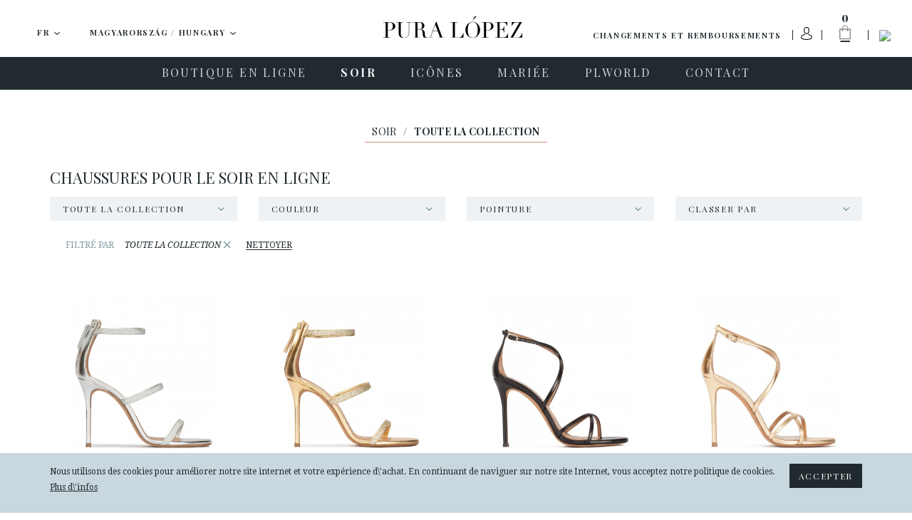

--- FILE ---
content_type: text/css
request_url: https://www.puralopez.com/dist/css/main.css?nocache=
body_size: 38206
content:
/*! normalize.css v4.0.0 | MIT License | github.com/necolas/normalize.css */html{font-family:sans-serif;-ms-text-size-adjust:100%;-webkit-text-size-adjust:100%}body{margin:0}article,aside,details,figcaption,figure,footer,header,main,menu,nav,section,summary{display:block}audio,canvas,progress,video{display:inline-block}audio:not([controls]){display:none;height:0}progress{vertical-align:baseline}template,[hidden]{display:none}a{background-color:transparent}a:active,a:hover{outline-width:0}abbr[title]{border-bottom:none;text-decoration:underline;text-decoration:underline dotted}b,strong{font-weight:inherit}b,strong{font-weight:bolder}dfn{font-style:italic}h1{font-size:2em;margin:0.67em 0}mark{background-color:#ff0;color:#000}small{font-size:80%}sub,sup{font-size:75%;line-height:0;position:relative;vertical-align:baseline}sub{bottom:-0.25em}sup{top:-0.5em}img{border-style:none}svg:not(:root){overflow:hidden}code,kbd,pre,samp{font-family:monospace, monospace;font-size:1em}figure{margin:1em 40px}hr{box-sizing:content-box;height:0;overflow:visible}button,input,select,textarea{font:inherit}optgroup{font-weight:bold}button,input,select{overflow:visible}button,input,select,textarea{margin:0}button,select{text-transform:none}button,[type="button"],[type="reset"],[type="submit"]{cursor:pointer}[disabled]{cursor:default}button,html [type="button"],[type="reset"],[type="submit"]{-webkit-appearance:button}button::-moz-focus-inner,input::-moz-focus-inner{border:0;padding:0}button:-moz-focusring,input:-moz-focusring{outline:1px dotted ButtonText}fieldset{border:1px solid #c0c0c0;margin:0 2px;padding:0.35em 0.625em 0.75em}legend{box-sizing:border-box;color:inherit;display:table;max-width:100%;padding:0;white-space:normal}textarea{overflow:auto}[type="checkbox"],[type="radio"]{box-sizing:border-box;padding:0}[type="number"]::-webkit-inner-spin-button,[type="number"]::-webkit-outer-spin-button{height:auto}[type="search"]{-webkit-appearance:textfield}[type="search"]::-webkit-search-cancel-button,[type="search"]::-webkit-search-decoration{-webkit-appearance:none}/*!
 * Bootstrap v3.3.6 (http://getbootstrap.com)
 * Copyright 2011-2015 Twitter, Inc.
 * Licensed under MIT (https://github.com/twbs/bootstrap_custom/blob/master/LICENSE)
 */*{box-sizing:border-box}*:before,*:after{box-sizing:border-box}html{font-size:10px;-webkit-tap-highlight-color:transparent}body{font-family:"Droid Serif",Georgia,"Times New Roman",Times,serif;font-size:16px;line-height:2.25;color:#829ba8;background-color:#fff}input,button,select,textarea{font-family:inherit;font-size:inherit;line-height:inherit}a{color:#212b2f;text-decoration:none}a:hover,a:focus{color:#010202;text-decoration:underline}a:focus{outline:thin dotted;outline:5px auto -webkit-focus-ring-color;outline-offset:-2px}figure{margin:0}img{vertical-align:middle}.img-responsive{display:block;max-width:100%;height:auto}.img-rounded{border-radius:6px}.img-thumbnail{padding:4px;line-height:2.25;background-color:#fff;border:1px solid #ddd;border-radius:4px;-webkit-transition:all 0.2s ease-in-out;transition:all 0.2s ease-in-out;display:inline-block;max-width:100%;height:auto}.img-circle{border-radius:50%}hr{margin-top:36px;margin-bottom:36px;border:0;border-top:1px solid #eee}.sr-only{position:absolute;width:1px;height:1px;margin:-1px;padding:0;overflow:hidden;clip:rect(0, 0, 0, 0);border:0}.sr-only-focusable:active,.sr-only-focusable:focus{position:static;width:auto;height:auto;margin:0;overflow:visible;clip:auto}[role="button"]{cursor:pointer}h1,h2,h3,h4,h5,h6,.h1,.h2,.h3,.h4,.h5,.h6{font-family:inherit;font-weight:400;line-height:1.25;color:inherit}h1 small,h1 .small,h2 small,h2 .small,h3 small,h3 .small,h4 small,h4 .small,h5 small,h5 .small,h6 small,h6 .small,.h1 small,.h1 .small,.h2 small,.h2 .small,.h3 small,.h3 .small,.h4 small,.h4 .small,.h5 small,.h5 .small,.h6 small,.h6 .small{font-weight:normal;line-height:1;color:#777}h1,.h1,h2,.h2,h3,.h3{margin-top:36px;margin-bottom:18px}h1 small,h1 .small,.h1 small,.h1 .small,h2 small,h2 .small,.h2 small,.h2 .small,h3 small,h3 .small,.h3 small,.h3 .small{font-size:65%}h4,.h4,h5,.h5,h6,.h6{margin-top:18px;margin-bottom:18px}h4 small,h4 .small,.h4 small,.h4 .small,h5 small,h5 .small,.h5 small,.h5 .small,h6 small,h6 .small,.h6 small,.h6 .small{font-size:75%}h1,.h1{font-size:41px}h2,.h2{font-size:34px}h3,.h3{font-size:28px}h4,.h4{font-size:20px}h5,.h5{font-size:16px}h6,.h6{font-size:14px}p{margin:0 0 18px}.lead{margin-bottom:36px;font-size:18px;font-weight:300;line-height:1.4}@media (min-width: 768px){.lead{font-size:24px}}small,.small{font-size:87%}mark,.mark{background-color:#fcf8e3;padding:.2em}.text-left{text-align:left}.text-right{text-align:right}.text-center{text-align:center}.text-justify{text-align:justify}.text-nowrap{white-space:nowrap}.text-lowercase{text-transform:lowercase}.text-uppercase,.initialism{text-transform:uppercase}.text-capitalize{text-transform:capitalize}.text-muted{color:#777}.text-primary{color:#337ab7}a.text-primary:hover,a.text-primary:focus{color:#286090}.text-success{color:#3c763d}a.text-success:hover,a.text-success:focus{color:#2b542c}.text-info{color:#31708f}a.text-info:hover,a.text-info:focus{color:#245269}.text-warning{color:#8a6d3b}a.text-warning:hover,a.text-warning:focus{color:#66512c}.text-danger{color:#a94442}a.text-danger:hover,a.text-danger:focus{color:#843534}.bg-primary{color:#fff}.bg-primary{background-color:#337ab7}a.bg-primary:hover,a.bg-primary:focus{background-color:#286090}.bg-success{background-color:#dff0d8}a.bg-success:hover,a.bg-success:focus{background-color:#c1e2b3}.bg-info{background-color:#d9edf7}a.bg-info:hover,a.bg-info:focus{background-color:#afd9ee}.bg-warning{background-color:#fcf8e3}a.bg-warning:hover,a.bg-warning:focus{background-color:#f7ecb5}.bg-danger{background-color:#f2dede}a.bg-danger:hover,a.bg-danger:focus{background-color:#e4b9b9}.page-header{padding-bottom:17px;margin:72px 0 36px;border-bottom:1px solid #eee}ul,ol{margin-top:0;margin-bottom:18px}ul ul,ul ol,ol ul,ol ol{margin-bottom:0}.list-unstyled{padding-left:0;list-style:none}.list-inline{padding-left:0;list-style:none;margin-left:-5px}.list-inline>li{display:inline-block;padding-left:5px;padding-right:5px}dl{margin-top:0;margin-bottom:36px}dt,dd{line-height:2.25}dt{font-weight:bold}dd{margin-left:0}.dl-horizontal dd:before,.dl-horizontal dd:after{content:" ";display:table}.dl-horizontal dd:after{clear:both}@media (min-width: 768px){.dl-horizontal dt{float:left;width:160px;clear:left;text-align:right;overflow:hidden;text-overflow:ellipsis;white-space:nowrap}.dl-horizontal dd{margin-left:180px}}abbr[title],abbr[data-original-title]{cursor:help;border-bottom:1px dotted #777}.initialism{font-size:90%}blockquote{padding:18px 36px;margin:0 0 36px;font-size:20px;border-left:5px solid #eee}blockquote p:last-child,blockquote ul:last-child,blockquote ol:last-child{margin-bottom:0}blockquote footer,blockquote small,blockquote .small{display:block;font-size:80%;line-height:2.25;color:#777}blockquote footer:before,blockquote small:before,blockquote .small:before{content:'\2014 \00A0'}.blockquote-reverse,blockquote.pull-right{padding-right:15px;padding-left:0;border-right:5px solid #eee;border-left:0;text-align:right}.blockquote-reverse footer:before,.blockquote-reverse small:before,.blockquote-reverse .small:before,blockquote.pull-right footer:before,blockquote.pull-right small:before,blockquote.pull-right .small:before{content:''}.blockquote-reverse footer:after,.blockquote-reverse small:after,.blockquote-reverse .small:after,blockquote.pull-right footer:after,blockquote.pull-right small:after,blockquote.pull-right .small:after{content:'\00A0 \2014'}address{margin-bottom:36px;font-style:normal;line-height:2.25}.container{margin-right:auto;margin-left:auto;padding-left:15px;padding-right:15px}.container:before,.container:after{content:" ";display:table}.container:after{clear:both}@media (min-width: 768px){.container{width:750px}}@media (min-width: 992px){.container{width:970px}}@media (min-width: 1200px){.container{width:1170px}}.container-fluid{margin-right:auto;margin-left:auto;padding-left:15px;padding-right:15px}.container-fluid:before,.container-fluid:after{content:" ";display:table}.container-fluid:after{clear:both}.row{margin-left:-15px;margin-right:-15px}.row:before,.row:after{content:" ";display:table}.row:after{clear:both}.col-xs-1,.col-sm-1,.col-md-1,.col-lg-1,.col-xs-2,.col-sm-2,.col-md-2,.col-lg-2,.col-xs-3,.col-sm-3,.col-md-3,.col-lg-3,.col-xs-4,.col-sm-4,.col-md-4,.col-lg-4,.col-xs-5,.col-sm-5,.col-md-5,.col-lg-5,.col-xs-6,.col-sm-6,.col-md-6,.col-lg-6,.col-xs-7,.col-sm-7,.col-md-7,.col-lg-7,.col-xs-8,.col-sm-8,.col-md-8,.col-lg-8,.col-xs-9,.col-sm-9,.col-md-9,.col-lg-9,.col-xs-10,.col-sm-10,.col-md-10,.col-lg-10,.col-xs-11,.col-sm-11,.col-md-11,.col-lg-11,.col-xs-12,.col-sm-12,.col-md-12,.col-lg-12{position:relative;min-height:1px;padding-left:15px;padding-right:15px}.col-xs-1,.col-xs-2,.col-xs-3,.col-xs-4,.col-xs-5,.col-xs-6,.col-xs-7,.col-xs-8,.col-xs-9,.col-xs-10,.col-xs-11,.col-xs-12{float:left}.col-xs-1{width:8.33333%}.col-xs-2{width:16.66667%}.col-xs-3{width:25%}.col-xs-4{width:33.33333%}.col-xs-5{width:41.66667%}.col-xs-6{width:50%}.col-xs-7{width:58.33333%}.col-xs-8{width:66.66667%}.col-xs-9{width:75%}.col-xs-10{width:83.33333%}.col-xs-11{width:91.66667%}.col-xs-12{width:100%}.col-xs-pull-0{right:auto}.col-xs-pull-1{right:8.33333%}.col-xs-pull-2{right:16.66667%}.col-xs-pull-3{right:25%}.col-xs-pull-4{right:33.33333%}.col-xs-pull-5{right:41.66667%}.col-xs-pull-6{right:50%}.col-xs-pull-7{right:58.33333%}.col-xs-pull-8{right:66.66667%}.col-xs-pull-9{right:75%}.col-xs-pull-10{right:83.33333%}.col-xs-pull-11{right:91.66667%}.col-xs-pull-12{right:100%}.col-xs-push-0{left:auto}.col-xs-push-1{left:8.33333%}.col-xs-push-2{left:16.66667%}.col-xs-push-3{left:25%}.col-xs-push-4{left:33.33333%}.col-xs-push-5{left:41.66667%}.col-xs-push-6{left:50%}.col-xs-push-7{left:58.33333%}.col-xs-push-8{left:66.66667%}.col-xs-push-9{left:75%}.col-xs-push-10{left:83.33333%}.col-xs-push-11{left:91.66667%}.col-xs-push-12{left:100%}.col-xs-offset-0{margin-left:0%}.col-xs-offset-1{margin-left:8.33333%}.col-xs-offset-2{margin-left:16.66667%}.col-xs-offset-3{margin-left:25%}.col-xs-offset-4{margin-left:33.33333%}.col-xs-offset-5{margin-left:41.66667%}.col-xs-offset-6{margin-left:50%}.col-xs-offset-7{margin-left:58.33333%}.col-xs-offset-8{margin-left:66.66667%}.col-xs-offset-9{margin-left:75%}.col-xs-offset-10{margin-left:83.33333%}.col-xs-offset-11{margin-left:91.66667%}.col-xs-offset-12{margin-left:100%}@media (min-width: 768px){.col-sm-1,.col-sm-2,.col-sm-3,.col-sm-4,.col-sm-5,.col-sm-6,.col-sm-7,.col-sm-8,.col-sm-9,.col-sm-10,.col-sm-11,.col-sm-12{float:left}.col-sm-1{width:8.33333%}.col-sm-2{width:16.66667%}.col-sm-3{width:25%}.col-sm-4{width:33.33333%}.col-sm-5{width:41.66667%}.col-sm-6{width:50%}.col-sm-7{width:58.33333%}.col-sm-8{width:66.66667%}.col-sm-9{width:75%}.col-sm-10{width:83.33333%}.col-sm-11{width:91.66667%}.col-sm-12{width:100%}.col-sm-pull-0{right:auto}.col-sm-pull-1{right:8.33333%}.col-sm-pull-2{right:16.66667%}.col-sm-pull-3{right:25%}.col-sm-pull-4{right:33.33333%}.col-sm-pull-5{right:41.66667%}.col-sm-pull-6{right:50%}.col-sm-pull-7{right:58.33333%}.col-sm-pull-8{right:66.66667%}.col-sm-pull-9{right:75%}.col-sm-pull-10{right:83.33333%}.col-sm-pull-11{right:91.66667%}.col-sm-pull-12{right:100%}.col-sm-push-0{left:auto}.col-sm-push-1{left:8.33333%}.col-sm-push-2{left:16.66667%}.col-sm-push-3{left:25%}.col-sm-push-4{left:33.33333%}.col-sm-push-5{left:41.66667%}.col-sm-push-6{left:50%}.col-sm-push-7{left:58.33333%}.col-sm-push-8{left:66.66667%}.col-sm-push-9{left:75%}.col-sm-push-10{left:83.33333%}.col-sm-push-11{left:91.66667%}.col-sm-push-12{left:100%}.col-sm-offset-0{margin-left:0%}.col-sm-offset-1{margin-left:8.33333%}.col-sm-offset-2{margin-left:16.66667%}.col-sm-offset-3{margin-left:25%}.col-sm-offset-4{margin-left:33.33333%}.col-sm-offset-5{margin-left:41.66667%}.col-sm-offset-6{margin-left:50%}.col-sm-offset-7{margin-left:58.33333%}.col-sm-offset-8{margin-left:66.66667%}.col-sm-offset-9{margin-left:75%}.col-sm-offset-10{margin-left:83.33333%}.col-sm-offset-11{margin-left:91.66667%}.col-sm-offset-12{margin-left:100%}}@media (min-width: 992px){.col-md-1,.col-md-2,.col-md-3,.col-md-4,.col-md-5,.col-md-6,.col-md-7,.col-md-8,.col-md-9,.col-md-10,.col-md-11,.col-md-12{float:left}.col-md-1{width:8.33333%}.col-md-2{width:16.66667%}.col-md-3{width:25%}.col-md-4{width:33.33333%}.col-md-5{width:41.66667%}.col-md-6{width:50%}.col-md-7{width:58.33333%}.col-md-8{width:66.66667%}.col-md-9{width:75%}.col-md-10{width:83.33333%}.col-md-11{width:91.66667%}.col-md-12{width:100%}.col-md-pull-0{right:auto}.col-md-pull-1{right:8.33333%}.col-md-pull-2{right:16.66667%}.col-md-pull-3{right:25%}.col-md-pull-4{right:33.33333%}.col-md-pull-5{right:41.66667%}.col-md-pull-6{right:50%}.col-md-pull-7{right:58.33333%}.col-md-pull-8{right:66.66667%}.col-md-pull-9{right:75%}.col-md-pull-10{right:83.33333%}.col-md-pull-11{right:91.66667%}.col-md-pull-12{right:100%}.col-md-push-0{left:auto}.col-md-push-1{left:8.33333%}.col-md-push-2{left:16.66667%}.col-md-push-3{left:25%}.col-md-push-4{left:33.33333%}.col-md-push-5{left:41.66667%}.col-md-push-6{left:50%}.col-md-push-7{left:58.33333%}.col-md-push-8{left:66.66667%}.col-md-push-9{left:75%}.col-md-push-10{left:83.33333%}.col-md-push-11{left:91.66667%}.col-md-push-12{left:100%}.col-md-offset-0{margin-left:0%}.col-md-offset-1{margin-left:8.33333%}.col-md-offset-2{margin-left:16.66667%}.col-md-offset-3{margin-left:25%}.col-md-offset-4{margin-left:33.33333%}.col-md-offset-5{margin-left:41.66667%}.col-md-offset-6{margin-left:50%}.col-md-offset-7{margin-left:58.33333%}.col-md-offset-8{margin-left:66.66667%}.col-md-offset-9{margin-left:75%}.col-md-offset-10{margin-left:83.33333%}.col-md-offset-11{margin-left:91.66667%}.col-md-offset-12{margin-left:100%}}@media (min-width: 1200px){.col-lg-1,.col-lg-2,.col-lg-3,.col-lg-4,.col-lg-5,.col-lg-6,.col-lg-7,.col-lg-8,.col-lg-9,.col-lg-10,.col-lg-11,.col-lg-12{float:left}.col-lg-1{width:8.33333%}.col-lg-2{width:16.66667%}.col-lg-3{width:25%}.col-lg-4{width:33.33333%}.col-lg-5{width:41.66667%}.col-lg-6{width:50%}.col-lg-7{width:58.33333%}.col-lg-8{width:66.66667%}.col-lg-9{width:75%}.col-lg-10{width:83.33333%}.col-lg-11{width:91.66667%}.col-lg-12{width:100%}.col-lg-pull-0{right:auto}.col-lg-pull-1{right:8.33333%}.col-lg-pull-2{right:16.66667%}.col-lg-pull-3{right:25%}.col-lg-pull-4{right:33.33333%}.col-lg-pull-5{right:41.66667%}.col-lg-pull-6{right:50%}.col-lg-pull-7{right:58.33333%}.col-lg-pull-8{right:66.66667%}.col-lg-pull-9{right:75%}.col-lg-pull-10{right:83.33333%}.col-lg-pull-11{right:91.66667%}.col-lg-pull-12{right:100%}.col-lg-push-0{left:auto}.col-lg-push-1{left:8.33333%}.col-lg-push-2{left:16.66667%}.col-lg-push-3{left:25%}.col-lg-push-4{left:33.33333%}.col-lg-push-5{left:41.66667%}.col-lg-push-6{left:50%}.col-lg-push-7{left:58.33333%}.col-lg-push-8{left:66.66667%}.col-lg-push-9{left:75%}.col-lg-push-10{left:83.33333%}.col-lg-push-11{left:91.66667%}.col-lg-push-12{left:100%}.col-lg-offset-0{margin-left:0%}.col-lg-offset-1{margin-left:8.33333%}.col-lg-offset-2{margin-left:16.66667%}.col-lg-offset-3{margin-left:25%}.col-lg-offset-4{margin-left:33.33333%}.col-lg-offset-5{margin-left:41.66667%}.col-lg-offset-6{margin-left:50%}.col-lg-offset-7{margin-left:58.33333%}.col-lg-offset-8{margin-left:66.66667%}.col-lg-offset-9{margin-left:75%}.col-lg-offset-10{margin-left:83.33333%}.col-lg-offset-11{margin-left:91.66667%}.col-lg-offset-12{margin-left:100%}}table{background-color:transparent}caption{padding-top:8px;padding-bottom:8px;color:#777;text-align:left}th{text-align:left}.table{width:100%;max-width:100%;margin-bottom:36px}.table>thead>tr>th,.table>thead>tr>td,.table>tbody>tr>th,.table>tbody>tr>td,.table>tfoot>tr>th,.table>tfoot>tr>td{padding:8px;line-height:2.25;vertical-align:top;border-top:1px solid #ddd}.table>thead>tr>th{vertical-align:bottom;border-bottom:2px solid #ddd}.table>caption+thead>tr:first-child>th,.table>caption+thead>tr:first-child>td,.table>colgroup+thead>tr:first-child>th,.table>colgroup+thead>tr:first-child>td,.table>thead:first-child>tr:first-child>th,.table>thead:first-child>tr:first-child>td{border-top:0}.table>tbody+tbody{border-top:2px solid #ddd}.table .table{background-color:#fff}.table-condensed>thead>tr>th,.table-condensed>thead>tr>td,.table-condensed>tbody>tr>th,.table-condensed>tbody>tr>td,.table-condensed>tfoot>tr>th,.table-condensed>tfoot>tr>td{padding:5px}.table-bordered{border:1px solid #ddd}.table-bordered>thead>tr>th,.table-bordered>thead>tr>td,.table-bordered>tbody>tr>th,.table-bordered>tbody>tr>td,.table-bordered>tfoot>tr>th,.table-bordered>tfoot>tr>td{border:1px solid #ddd}.table-bordered>thead>tr>th,.table-bordered>thead>tr>td{border-bottom-width:2px}.table-striped>tbody>tr:nth-of-type(odd){background-color:#f9f9f9}.table-hover>tbody>tr:hover{background-color:#f5f5f5}table col[class*="col-"]{position:static;float:none;display:table-column}table td[class*="col-"],table th[class*="col-"]{position:static;float:none;display:table-cell}.table>thead>tr>td.active,.table>thead>tr>th.active,.table>thead>tr.active>td,.table>thead>tr.active>th,.table>tbody>tr>td.active,.table>tbody>tr>th.active,.table>tbody>tr.active>td,.table>tbody>tr.active>th,.table>tfoot>tr>td.active,.table>tfoot>tr>th.active,.table>tfoot>tr.active>td,.table>tfoot>tr.active>th{background-color:#f5f5f5}.table-hover>tbody>tr>td.active:hover,.table-hover>tbody>tr>th.active:hover,.table-hover>tbody>tr.active:hover>td,.table-hover>tbody>tr:hover>.active,.table-hover>tbody>tr.active:hover>th{background-color:#e8e8e8}.table>thead>tr>td.success,.table>thead>tr>th.success,.table>thead>tr.success>td,.table>thead>tr.success>th,.table>tbody>tr>td.success,.table>tbody>tr>th.success,.table>tbody>tr.success>td,.table>tbody>tr.success>th,.table>tfoot>tr>td.success,.table>tfoot>tr>th.success,.table>tfoot>tr.success>td,.table>tfoot>tr.success>th{background-color:#dff0d8}.table-hover>tbody>tr>td.success:hover,.table-hover>tbody>tr>th.success:hover,.table-hover>tbody>tr.success:hover>td,.table-hover>tbody>tr:hover>.success,.table-hover>tbody>tr.success:hover>th{background-color:#d0e9c6}.table>thead>tr>td.info,.table>thead>tr>th.info,.table>thead>tr.info>td,.table>thead>tr.info>th,.table>tbody>tr>td.info,.table>tbody>tr>th.info,.table>tbody>tr.info>td,.table>tbody>tr.info>th,.table>tfoot>tr>td.info,.table>tfoot>tr>th.info,.table>tfoot>tr.info>td,.table>tfoot>tr.info>th{background-color:#d9edf7}.table-hover>tbody>tr>td.info:hover,.table-hover>tbody>tr>th.info:hover,.table-hover>tbody>tr.info:hover>td,.table-hover>tbody>tr:hover>.info,.table-hover>tbody>tr.info:hover>th{background-color:#c4e3f3}.table>thead>tr>td.warning,.table>thead>tr>th.warning,.table>thead>tr.warning>td,.table>thead>tr.warning>th,.table>tbody>tr>td.warning,.table>tbody>tr>th.warning,.table>tbody>tr.warning>td,.table>tbody>tr.warning>th,.table>tfoot>tr>td.warning,.table>tfoot>tr>th.warning,.table>tfoot>tr.warning>td,.table>tfoot>tr.warning>th{background-color:#fcf8e3}.table-hover>tbody>tr>td.warning:hover,.table-hover>tbody>tr>th.warning:hover,.table-hover>tbody>tr.warning:hover>td,.table-hover>tbody>tr:hover>.warning,.table-hover>tbody>tr.warning:hover>th{background-color:#faf2cc}.table>thead>tr>td.danger,.table>thead>tr>th.danger,.table>thead>tr.danger>td,.table>thead>tr.danger>th,.table>tbody>tr>td.danger,.table>tbody>tr>th.danger,.table>tbody>tr.danger>td,.table>tbody>tr.danger>th,.table>tfoot>tr>td.danger,.table>tfoot>tr>th.danger,.table>tfoot>tr.danger>td,.table>tfoot>tr.danger>th{background-color:#f2dede}.table-hover>tbody>tr>td.danger:hover,.table-hover>tbody>tr>th.danger:hover,.table-hover>tbody>tr.danger:hover>td,.table-hover>tbody>tr:hover>.danger,.table-hover>tbody>tr.danger:hover>th{background-color:#ebcccc}.table-responsive{overflow-x:auto;min-height:0.01%}@media screen and (max-width: 767px){.table-responsive{width:100%;margin-bottom:27px;overflow-y:hidden;-ms-overflow-style:-ms-autohiding-scrollbar;border:1px solid #ddd}.table-responsive>.table{margin-bottom:0}.table-responsive>.table>thead>tr>th,.table-responsive>.table>thead>tr>td,.table-responsive>.table>tbody>tr>th,.table-responsive>.table>tbody>tr>td,.table-responsive>.table>tfoot>tr>th,.table-responsive>.table>tfoot>tr>td{white-space:nowrap}.table-responsive>.table-bordered{border:0}.table-responsive>.table-bordered>thead>tr>th:first-child,.table-responsive>.table-bordered>thead>tr>td:first-child,.table-responsive>.table-bordered>tbody>tr>th:first-child,.table-responsive>.table-bordered>tbody>tr>td:first-child,.table-responsive>.table-bordered>tfoot>tr>th:first-child,.table-responsive>.table-bordered>tfoot>tr>td:first-child{border-left:0}.table-responsive>.table-bordered>thead>tr>th:last-child,.table-responsive>.table-bordered>thead>tr>td:last-child,.table-responsive>.table-bordered>tbody>tr>th:last-child,.table-responsive>.table-bordered>tbody>tr>td:last-child,.table-responsive>.table-bordered>tfoot>tr>th:last-child,.table-responsive>.table-bordered>tfoot>tr>td:last-child{border-right:0}.table-responsive>.table-bordered>tbody>tr:last-child>th,.table-responsive>.table-bordered>tbody>tr:last-child>td,.table-responsive>.table-bordered>tfoot>tr:last-child>th,.table-responsive>.table-bordered>tfoot>tr:last-child>td{border-bottom:0}}fieldset{padding:0;margin:0;border:0;min-width:0}legend{display:block;width:100%;padding:0;margin-bottom:36px;font-size:24px;line-height:inherit;color:#333;border:0;border-bottom:1px solid #e5e5e5}label{display:inline-block;max-width:100%;margin-bottom:5px;font-weight:bold}input[type="search"]{box-sizing:border-box}input[type="radio"],input[type="checkbox"]{margin:4px 0 0;margin-top:1px \9;line-height:normal}input[type="file"]{display:block}input[type="range"]{display:block;width:100%}select[multiple],select[size]{height:auto}input[type="file"]:focus,input[type="radio"]:focus,input[type="checkbox"]:focus{outline:thin dotted;outline:5px auto -webkit-focus-ring-color;outline-offset:-2px}output{display:block;padding-top:9px;font-size:16px;line-height:2.25;color:#746b6b}.form-control{display:block;width:100%;height:54px;padding:8px 20px;font-size:16px;line-height:2.25;color:#746b6b;background-color:#fff;background-image:none;border:1px solid #ccc;border-radius:4px;box-shadow:inset 0 1px 1px rgba(0,0,0,0.075);-webkit-transition:border-color ease-in-out 0.15s,box-shadow ease-in-out 0.15s;transition:border-color ease-in-out 0.15s,box-shadow ease-in-out 0.15s}.form-control:focus{border-color:#66afe9;outline:0;box-shadow:inset 0 1px 1px rgba(0,0,0,0.075),0 0 8px rgba(102,175,233,0.6)}.form-control::-moz-placeholder{color:#999;opacity:1}.form-control:-ms-input-placeholder{color:#999}.form-control::-webkit-input-placeholder{color:#999}.form-control::-ms-expand{border:0;background-color:transparent}.form-control[disabled],.form-control[readonly],fieldset[disabled] .form-control{background-color:#eee;opacity:1}.form-control[disabled],fieldset[disabled] .form-control{cursor:not-allowed}textarea.form-control{height:auto}input[type="search"]{-webkit-appearance:none}@media screen and (-webkit-min-device-pixel-ratio: 0){input[type="date"].form-control,input[type="time"].form-control,input[type="datetime-local"].form-control,input[type="month"].form-control{line-height:54px}input[type="date"].input-sm,.input-group-sm>input[type="date"].form-control,.input-group-sm>input[type="date"].input-group-addon,.input-group-sm>.input-group-btn>input[type="date"].btn,.input-group-sm input[type="date"],input[type="time"].input-sm,.input-group-sm>input[type="time"].form-control,.input-group-sm>input[type="time"].input-group-addon,.input-group-sm>.input-group-btn>input[type="time"].btn,.input-group-sm input[type="time"],input[type="datetime-local"].input-sm,.input-group-sm>input[type="datetime-local"].form-control,.input-group-sm>input[type="datetime-local"].input-group-addon,.input-group-sm>.input-group-btn>input[type="datetime-local"].btn,.input-group-sm input[type="datetime-local"],input[type="month"].input-sm,.input-group-sm>input[type="month"].form-control,.input-group-sm>input[type="month"].input-group-addon,.input-group-sm>.input-group-btn>input[type="month"].btn,.input-group-sm input[type="month"]{line-height:33px}input[type="date"].input-lg,.input-group-lg>input[type="date"].form-control,.input-group-lg>input[type="date"].input-group-addon,.input-group-lg>.input-group-btn>input[type="date"].btn,.input-group-lg input[type="date"],input[type="time"].input-lg,.input-group-lg>input[type="time"].form-control,.input-group-lg>input[type="time"].input-group-addon,.input-group-lg>.input-group-btn>input[type="time"].btn,.input-group-lg input[type="time"],input[type="datetime-local"].input-lg,.input-group-lg>input[type="datetime-local"].form-control,.input-group-lg>input[type="datetime-local"].input-group-addon,.input-group-lg>.input-group-btn>input[type="datetime-local"].btn,.input-group-lg input[type="datetime-local"],input[type="month"].input-lg,.input-group-lg>input[type="month"].form-control,.input-group-lg>input[type="month"].input-group-addon,.input-group-lg>.input-group-btn>input[type="month"].btn,.input-group-lg input[type="month"]{line-height:53px}}.form-group{margin-bottom:18px}.radio,.checkbox{position:relative;display:block;margin-top:10px;margin-bottom:10px}.radio label,.checkbox label{min-height:36px;padding-left:20px;margin-bottom:0;font-weight:normal;cursor:pointer}.radio input[type="radio"],.radio-inline input[type="radio"],.checkbox input[type="checkbox"],.checkbox-inline input[type="checkbox"]{position:absolute;margin-left:-20px;margin-top:4px \9}.radio+.radio,.checkbox+.checkbox{margin-top:-5px}.radio-inline,.checkbox-inline{position:relative;display:inline-block;padding-left:20px;margin-bottom:0;vertical-align:middle;font-weight:normal;cursor:pointer}.radio-inline+.radio-inline,.checkbox-inline+.checkbox-inline{margin-top:0;margin-left:10px}input[type="radio"][disabled],input[type="radio"].disabled,fieldset[disabled] input[type="radio"],input[type="checkbox"][disabled],input[type="checkbox"].disabled,fieldset[disabled] input[type="checkbox"]{cursor:not-allowed}.radio-inline.disabled,fieldset[disabled] .radio-inline,.checkbox-inline.disabled,fieldset[disabled] .checkbox-inline{cursor:not-allowed}.radio.disabled label,fieldset[disabled] .radio label,.checkbox.disabled label,fieldset[disabled] .checkbox label{cursor:not-allowed}.form-control-static{padding-top:9px;padding-bottom:9px;margin-bottom:0;min-height:52px}.form-control-static.input-lg,.input-group-lg>.form-control-static.form-control,.input-group-lg>.form-control-static.input-group-addon,.input-group-lg>.input-group-btn>.form-control-static.btn,.form-control-static.input-sm,.input-group-sm>.form-control-static.form-control,.input-group-sm>.form-control-static.input-group-addon,.input-group-sm>.input-group-btn>.form-control-static.btn{padding-left:0;padding-right:0}.input-sm,.input-group-sm>.form-control,.input-group-sm>.input-group-addon,.input-group-sm>.input-group-btn>.btn{height:33px;padding:5px 10px;font-size:14px;line-height:1.5;border-radius:3px}select.input-sm,.input-group-sm>select.form-control,.input-group-sm>select.input-group-addon,.input-group-sm>.input-group-btn>select.btn{height:33px;line-height:33px}textarea.input-sm,.input-group-sm>textarea.form-control,.input-group-sm>textarea.input-group-addon,.input-group-sm>.input-group-btn>textarea.btn,select[multiple].input-sm,.input-group-sm>select[multiple].form-control,.input-group-sm>select[multiple].input-group-addon,.input-group-sm>.input-group-btn>select[multiple].btn{height:auto}.form-group-sm .form-control{height:33px;padding:5px 10px;font-size:14px;line-height:1.5;border-radius:3px}.form-group-sm select.form-control{height:33px;line-height:33px}.form-group-sm textarea.form-control,.form-group-sm select[multiple].form-control{height:auto}.form-group-sm .form-control-static{height:33px;min-height:50px;padding:6px 10px;font-size:14px;line-height:1.5}.input-lg,.input-group-lg>.form-control,.input-group-lg>.input-group-addon,.input-group-lg>.input-group-btn>.btn{height:53px;padding:12px 20px;font-size:20px;line-height:1.33333;border-radius:6px}select.input-lg,.input-group-lg>select.form-control,.input-group-lg>select.input-group-addon,.input-group-lg>.input-group-btn>select.btn{height:53px;line-height:53px}textarea.input-lg,.input-group-lg>textarea.form-control,.input-group-lg>textarea.input-group-addon,.input-group-lg>.input-group-btn>textarea.btn,select[multiple].input-lg,.input-group-lg>select[multiple].form-control,.input-group-lg>select[multiple].input-group-addon,.input-group-lg>.input-group-btn>select[multiple].btn{height:auto}.form-group-lg .form-control{height:53px;padding:12px 20px;font-size:20px;line-height:1.33333;border-radius:6px}.form-group-lg select.form-control{height:53px;line-height:53px}.form-group-lg textarea.form-control,.form-group-lg select[multiple].form-control{height:auto}.form-group-lg .form-control-static{height:53px;min-height:56px;padding:13px 20px;font-size:20px;line-height:1.33333}.has-feedback{position:relative}.has-feedback .form-control{padding-right:67.5px}.form-control-feedback{position:absolute;top:0;right:0;z-index:2;display:block;width:54px;height:54px;line-height:54px;text-align:center;pointer-events:none}.input-lg+.form-control-feedback,.input-group-lg>.form-control+.form-control-feedback,.input-group-lg>.input-group-addon+.form-control-feedback,.input-group-lg>.input-group-btn>.btn+.form-control-feedback,.input-group-lg+.form-control-feedback,.form-group-lg .form-control+.form-control-feedback{width:53px;height:53px;line-height:53px}.input-sm+.form-control-feedback,.input-group-sm>.form-control+.form-control-feedback,.input-group-sm>.input-group-addon+.form-control-feedback,.input-group-sm>.input-group-btn>.btn+.form-control-feedback,.input-group-sm+.form-control-feedback,.form-group-sm .form-control+.form-control-feedback{width:33px;height:33px;line-height:33px}.has-success .help-block,.has-success .control-label,.has-success .radio,.has-success .checkbox,.has-success .radio-inline,.has-success .checkbox-inline,.has-success.radio label,.has-success.checkbox label,.has-success.radio-inline label,.has-success.checkbox-inline label{color:#3c763d}.has-success .form-control{border-color:#3c763d;box-shadow:inset 0 1px 1px rgba(0,0,0,0.075)}.has-success .form-control:focus{border-color:#2b542c;box-shadow:inset 0 1px 1px rgba(0,0,0,0.075),0 0 6px #67b168}.has-success .input-group-addon{color:#3c763d;border-color:#3c763d;background-color:#dff0d8}.has-success .form-control-feedback{color:#3c763d}.has-warning .help-block,.has-warning .control-label,.has-warning .radio,.has-warning .checkbox,.has-warning .radio-inline,.has-warning .checkbox-inline,.has-warning.radio label,.has-warning.checkbox label,.has-warning.radio-inline label,.has-warning.checkbox-inline label{color:#8a6d3b}.has-warning .form-control{border-color:#8a6d3b;box-shadow:inset 0 1px 1px rgba(0,0,0,0.075)}.has-warning .form-control:focus{border-color:#66512c;box-shadow:inset 0 1px 1px rgba(0,0,0,0.075),0 0 6px #c0a16b}.has-warning .input-group-addon{color:#8a6d3b;border-color:#8a6d3b;background-color:#fcf8e3}.has-warning .form-control-feedback{color:#8a6d3b}.has-error .help-block,.has-error .control-label,.has-error .radio,.has-error .checkbox,.has-error .radio-inline,.has-error .checkbox-inline,.has-error.radio label,.has-error.checkbox label,.has-error.radio-inline label,.has-error.checkbox-inline label{color:#a94442}.has-error .form-control{border-color:#a94442;box-shadow:inset 0 1px 1px rgba(0,0,0,0.075)}.has-error .form-control:focus{border-color:#843534;box-shadow:inset 0 1px 1px rgba(0,0,0,0.075),0 0 6px #ce8483}.has-error .input-group-addon{color:#a94442;border-color:#a94442;background-color:#f2dede}.has-error .form-control-feedback{color:#a94442}.has-feedback label ~ .form-control-feedback{top:41px}.has-feedback label.sr-only ~ .form-control-feedback{top:0}.help-block{display:block;margin-top:5px;margin-bottom:10px;color:#cdd7dc}@media (min-width: 768px){.form-inline .form-group{display:inline-block;margin-bottom:0;vertical-align:middle}.form-inline .form-control{display:inline-block;width:auto;vertical-align:middle}.form-inline .form-control-static{display:inline-block}.form-inline .input-group{display:inline-table;vertical-align:middle}.form-inline .input-group .input-group-addon,.form-inline .input-group .input-group-btn,.form-inline .input-group .form-control{width:auto}.form-inline .input-group>.form-control{width:100%}.form-inline .control-label{margin-bottom:0;vertical-align:middle}.form-inline .radio,.form-inline .checkbox{display:inline-block;margin-top:0;margin-bottom:0;vertical-align:middle}.form-inline .radio label,.form-inline .checkbox label{padding-left:0}.form-inline .radio input[type="radio"],.form-inline .checkbox input[type="checkbox"]{position:relative;margin-left:0}.form-inline .has-feedback .form-control-feedback{top:0}}.form-horizontal .radio,.form-horizontal .checkbox,.form-horizontal .radio-inline,.form-horizontal .checkbox-inline{margin-top:0;margin-bottom:0;padding-top:9px}.form-horizontal .radio,.form-horizontal .checkbox{min-height:45px}.form-horizontal .form-group{margin-left:-15px;margin-right:-15px}.form-horizontal .form-group:before,.form-horizontal .form-group:after{content:" ";display:table}.form-horizontal .form-group:after{clear:both}@media (min-width: 768px){.form-horizontal .control-label{text-align:right;margin-bottom:0;padding-top:9px}}.form-horizontal .has-feedback .form-control-feedback{right:15px}@media (min-width: 768px){.form-horizontal .form-group-lg .control-label{padding-top:13px;font-size:20px}}@media (min-width: 768px){.form-horizontal .form-group-sm .control-label{padding-top:6px;font-size:14px}}.btn{display:inline-block;margin-bottom:0;font-weight:normal;text-align:center;vertical-align:middle;-ms-touch-action:manipulation;touch-action:manipulation;cursor:pointer;background-image:none;border:1px solid transparent;white-space:nowrap;padding:8px 20px;font-size:16px;line-height:2.25;border-radius:4px;-webkit-user-select:none;-moz-user-select:none;-ms-user-select:none;user-select:none}.btn:focus,.btn.focus,.btn:active:focus,.btn:active.focus,.btn.active:focus,.btn.active.focus{outline:thin dotted;outline:5px auto -webkit-focus-ring-color;outline-offset:-2px}.btn:hover,.btn:focus,.btn.focus{color:#333;text-decoration:none}.btn:active,.btn.active{outline:0;background-image:none;box-shadow:inset 0 3px 5px rgba(0,0,0,0.125)}.btn.disabled,.btn[disabled],fieldset[disabled] .btn{cursor:not-allowed;opacity:.65;filter:alpha(opacity=65);box-shadow:none}a.btn.disabled,fieldset[disabled] a.btn{pointer-events:none}.btn-default{color:#333;background-color:#fff;border-color:#ccc}.btn-default:focus,.btn-default.focus{color:#333;background-color:#e6e6e6;border-color:#8c8c8c}.btn-default:hover{color:#333;background-color:#e6e6e6;border-color:#adadad}.btn-default:active,.btn-default.active,.open>.btn-default.dropdown-toggle{color:#333;background-color:#e6e6e6;border-color:#adadad}.btn-default:active:hover,.btn-default:active:focus,.btn-default:active.focus,.btn-default.active:hover,.btn-default.active:focus,.btn-default.active.focus,.open>.btn-default.dropdown-toggle:hover,.open>.btn-default.dropdown-toggle:focus,.open>.btn-default.dropdown-toggle.focus{color:#333;background-color:#d4d4d4;border-color:#8c8c8c}.btn-default:active,.btn-default.active,.open>.btn-default.dropdown-toggle{background-image:none}.btn-default.disabled:hover,.btn-default.disabled:focus,.btn-default.disabled.focus,.btn-default[disabled]:hover,.btn-default[disabled]:focus,.btn-default[disabled].focus,fieldset[disabled] .btn-default:hover,fieldset[disabled] .btn-default:focus,fieldset[disabled] .btn-default.focus{background-color:#fff;border-color:#ccc}.btn-default .badge{color:#fff;background-color:#333}.btn-primary{color:#fff;background-color:#337ab7;border-color:#2e6da4}.btn-primary:focus,.btn-primary.focus{color:#fff;background-color:#286090;border-color:#122b40}.btn-primary:hover{color:#fff;background-color:#286090;border-color:#204d74}.btn-primary:active,.btn-primary.active,.open>.btn-primary.dropdown-toggle{color:#fff;background-color:#286090;border-color:#204d74}.btn-primary:active:hover,.btn-primary:active:focus,.btn-primary:active.focus,.btn-primary.active:hover,.btn-primary.active:focus,.btn-primary.active.focus,.open>.btn-primary.dropdown-toggle:hover,.open>.btn-primary.dropdown-toggle:focus,.open>.btn-primary.dropdown-toggle.focus{color:#fff;background-color:#204d74;border-color:#122b40}.btn-primary:active,.btn-primary.active,.open>.btn-primary.dropdown-toggle{background-image:none}.btn-primary.disabled:hover,.btn-primary.disabled:focus,.btn-primary.disabled.focus,.btn-primary[disabled]:hover,.btn-primary[disabled]:focus,.btn-primary[disabled].focus,fieldset[disabled] .btn-primary:hover,fieldset[disabled] .btn-primary:focus,fieldset[disabled] .btn-primary.focus{background-color:#337ab7;border-color:#2e6da4}.btn-primary .badge{color:#337ab7;background-color:#fff}.btn-success{color:#fff;background-color:#5cb85c;border-color:#4cae4c}.btn-success:focus,.btn-success.focus{color:#fff;background-color:#449d44;border-color:#255625}.btn-success:hover{color:#fff;background-color:#449d44;border-color:#398439}.btn-success:active,.btn-success.active,.open>.btn-success.dropdown-toggle{color:#fff;background-color:#449d44;border-color:#398439}.btn-success:active:hover,.btn-success:active:focus,.btn-success:active.focus,.btn-success.active:hover,.btn-success.active:focus,.btn-success.active.focus,.open>.btn-success.dropdown-toggle:hover,.open>.btn-success.dropdown-toggle:focus,.open>.btn-success.dropdown-toggle.focus{color:#fff;background-color:#398439;border-color:#255625}.btn-success:active,.btn-success.active,.open>.btn-success.dropdown-toggle{background-image:none}.btn-success.disabled:hover,.btn-success.disabled:focus,.btn-success.disabled.focus,.btn-success[disabled]:hover,.btn-success[disabled]:focus,.btn-success[disabled].focus,fieldset[disabled] .btn-success:hover,fieldset[disabled] .btn-success:focus,fieldset[disabled] .btn-success.focus{background-color:#5cb85c;border-color:#4cae4c}.btn-success .badge{color:#5cb85c;background-color:#fff}.btn-info{color:#fff;background-color:#5bc0de;border-color:#46b8da}.btn-info:focus,.btn-info.focus{color:#fff;background-color:#31b0d5;border-color:#1b6d85}.btn-info:hover{color:#fff;background-color:#31b0d5;border-color:#269abc}.btn-info:active,.btn-info.active,.open>.btn-info.dropdown-toggle{color:#fff;background-color:#31b0d5;border-color:#269abc}.btn-info:active:hover,.btn-info:active:focus,.btn-info:active.focus,.btn-info.active:hover,.btn-info.active:focus,.btn-info.active.focus,.open>.btn-info.dropdown-toggle:hover,.open>.btn-info.dropdown-toggle:focus,.open>.btn-info.dropdown-toggle.focus{color:#fff;background-color:#269abc;border-color:#1b6d85}.btn-info:active,.btn-info.active,.open>.btn-info.dropdown-toggle{background-image:none}.btn-info.disabled:hover,.btn-info.disabled:focus,.btn-info.disabled.focus,.btn-info[disabled]:hover,.btn-info[disabled]:focus,.btn-info[disabled].focus,fieldset[disabled] .btn-info:hover,fieldset[disabled] .btn-info:focus,fieldset[disabled] .btn-info.focus{background-color:#5bc0de;border-color:#46b8da}.btn-info .badge{color:#5bc0de;background-color:#fff}.btn-warning{color:#fff;background-color:#f0ad4e;border-color:#eea236}.btn-warning:focus,.btn-warning.focus{color:#fff;background-color:#ec971f;border-color:#985f0d}.btn-warning:hover{color:#fff;background-color:#ec971f;border-color:#d58512}.btn-warning:active,.btn-warning.active,.open>.btn-warning.dropdown-toggle{color:#fff;background-color:#ec971f;border-color:#d58512}.btn-warning:active:hover,.btn-warning:active:focus,.btn-warning:active.focus,.btn-warning.active:hover,.btn-warning.active:focus,.btn-warning.active.focus,.open>.btn-warning.dropdown-toggle:hover,.open>.btn-warning.dropdown-toggle:focus,.open>.btn-warning.dropdown-toggle.focus{color:#fff;background-color:#d58512;border-color:#985f0d}.btn-warning:active,.btn-warning.active,.open>.btn-warning.dropdown-toggle{background-image:none}.btn-warning.disabled:hover,.btn-warning.disabled:focus,.btn-warning.disabled.focus,.btn-warning[disabled]:hover,.btn-warning[disabled]:focus,.btn-warning[disabled].focus,fieldset[disabled] .btn-warning:hover,fieldset[disabled] .btn-warning:focus,fieldset[disabled] .btn-warning.focus{background-color:#f0ad4e;border-color:#eea236}.btn-warning .badge{color:#f0ad4e;background-color:#fff}.btn-danger{color:#fff;background-color:#d9534f;border-color:#d43f3a}.btn-danger:focus,.btn-danger.focus{color:#fff;background-color:#c9302c;border-color:#761c19}.btn-danger:hover{color:#fff;background-color:#c9302c;border-color:#ac2925}.btn-danger:active,.btn-danger.active,.open>.btn-danger.dropdown-toggle{color:#fff;background-color:#c9302c;border-color:#ac2925}.btn-danger:active:hover,.btn-danger:active:focus,.btn-danger:active.focus,.btn-danger.active:hover,.btn-danger.active:focus,.btn-danger.active.focus,.open>.btn-danger.dropdown-toggle:hover,.open>.btn-danger.dropdown-toggle:focus,.open>.btn-danger.dropdown-toggle.focus{color:#fff;background-color:#ac2925;border-color:#761c19}.btn-danger:active,.btn-danger.active,.open>.btn-danger.dropdown-toggle{background-image:none}.btn-danger.disabled:hover,.btn-danger.disabled:focus,.btn-danger.disabled.focus,.btn-danger[disabled]:hover,.btn-danger[disabled]:focus,.btn-danger[disabled].focus,fieldset[disabled] .btn-danger:hover,fieldset[disabled] .btn-danger:focus,fieldset[disabled] .btn-danger.focus{background-color:#d9534f;border-color:#d43f3a}.btn-danger .badge{color:#d9534f;background-color:#fff}.btn-link{color:#212b2f;font-weight:normal;border-radius:0}.btn-link,.btn-link:active,.btn-link.active,.btn-link[disabled],fieldset[disabled] .btn-link{background-color:transparent;box-shadow:none}.btn-link,.btn-link:hover,.btn-link:focus,.btn-link:active{border-color:transparent}.btn-link:hover,.btn-link:focus{color:#010202;text-decoration:underline;background-color:transparent}.btn-link[disabled]:hover,.btn-link[disabled]:focus,fieldset[disabled] .btn-link:hover,fieldset[disabled] .btn-link:focus{color:#777;text-decoration:none}.btn-lg,.btn-group-lg>.btn{padding:12px 20px;font-size:20px;line-height:1.33333;border-radius:6px}.btn-sm,.btn-group-sm>.btn{padding:5px 10px;font-size:14px;line-height:1.5;border-radius:3px}.btn-xs,.btn-group-xs>.btn{padding:1px 5px;font-size:14px;line-height:1.5;border-radius:3px}.btn-block{display:block;width:100%}.btn-block+.btn-block{margin-top:5px}input[type="submit"].btn-block,input[type="reset"].btn-block,input[type="button"].btn-block{width:100%}.fade{opacity:0;-webkit-transition:opacity 0.15s linear;transition:opacity 0.15s linear}.fade.in{opacity:1}.collapse{display:none}.collapse.in{display:block}tr.collapse.in{display:table-row}tbody.collapse.in{display:table-row-group}.collapsing{position:relative;height:0;overflow:hidden;-webkit-transition-property:height,visibility;transition-property:height,visibility;-webkit-transition-duration:0.35s;transition-duration:0.35s;-webkit-transition-timing-function:ease;transition-timing-function:ease}.caret{display:inline-block;width:0;height:0;margin-left:2px;vertical-align:middle;border-top:4px dashed;border-top:4px solid \9;border-right:4px solid transparent;border-left:4px solid transparent}.dropup,.dropdown{position:relative}.dropdown-toggle:focus{outline:0}.dropdown-menu{position:absolute;top:100%;left:0;z-index:1000;display:none;float:left;min-width:160px;padding:5px 0;margin:2px 0 0;list-style:none;font-size:16px;text-align:left;background-color:#fff;border:1px solid #ccc;border:1px solid rgba(0,0,0,0.15);border-radius:4px;box-shadow:0 6px 12px rgba(0,0,0,0.175);background-clip:padding-box}.dropdown-menu.pull-right{right:0;left:auto}.dropdown-menu .divider{height:1px;margin:17px 0;overflow:hidden;background-color:#e5e5e5}.dropdown-menu>li>a{display:block;padding:3px 20px;clear:both;font-weight:normal;line-height:2.25;color:#333;white-space:nowrap}.dropdown-menu>li>a:hover,.dropdown-menu>li>a:focus{text-decoration:none;color:#262626;background-color:#f5f5f5}.dropdown-menu>.active>a,.dropdown-menu>.active>a:hover,.dropdown-menu>.active>a:focus{color:#fff;text-decoration:none;outline:0;background-color:#337ab7}.dropdown-menu>.disabled>a,.dropdown-menu>.disabled>a:hover,.dropdown-menu>.disabled>a:focus{color:#777}.dropdown-menu>.disabled>a:hover,.dropdown-menu>.disabled>a:focus{text-decoration:none;background-color:transparent;background-image:none;filter:progid:DXImageTransform.Microsoft.gradient(enabled = false);cursor:not-allowed}.open>.dropdown-menu{display:block}.open>a{outline:0}.dropdown-menu-right{left:auto;right:0}.dropdown-menu-left{left:0;right:auto}.dropdown-header{display:block;padding:3px 20px;font-size:14px;line-height:2.25;color:#777;white-space:nowrap}.dropdown-backdrop{position:fixed;left:0;right:0;bottom:0;top:0;z-index:990}.pull-right>.dropdown-menu{right:0;left:auto}.dropup .caret,.navbar-fixed-bottom .dropdown .caret{border-top:0;border-bottom:4px dashed;border-bottom:4px solid \9;content:""}.dropup .dropdown-menu,.navbar-fixed-bottom .dropdown .dropdown-menu{top:auto;bottom:100%;margin-bottom:2px}@media (min-width: 768px){.navbar-right .dropdown-menu{right:0;left:auto}.navbar-right .dropdown-menu-left{left:0;right:auto}}.btn-group,.btn-group-vertical{position:relative;display:inline-block;vertical-align:middle}.btn-group>.btn,.btn-group-vertical>.btn{position:relative;float:left}.btn-group>.btn:hover,.btn-group>.btn:focus,.btn-group>.btn:active,.btn-group>.btn.active,.btn-group-vertical>.btn:hover,.btn-group-vertical>.btn:focus,.btn-group-vertical>.btn:active,.btn-group-vertical>.btn.active{z-index:2}.btn-group .btn+.btn,.btn-group .btn+.btn-group,.btn-group .btn-group+.btn,.btn-group .btn-group+.btn-group{margin-left:-1px}.btn-toolbar{margin-left:-5px}.btn-toolbar:before,.btn-toolbar:after{content:" ";display:table}.btn-toolbar:after{clear:both}.btn-toolbar .btn,.btn-toolbar .btn-group,.btn-toolbar .input-group{float:left}.btn-toolbar>.btn,.btn-toolbar>.btn-group,.btn-toolbar>.input-group{margin-left:5px}.btn-group>.btn:not(:first-child):not(:last-child):not(.dropdown-toggle){border-radius:0}.btn-group>.btn:first-child{margin-left:0}.btn-group>.btn:first-child:not(:last-child):not(.dropdown-toggle){border-bottom-right-radius:0;border-top-right-radius:0}.btn-group>.btn:last-child:not(:first-child),.btn-group>.dropdown-toggle:not(:first-child){border-bottom-left-radius:0;border-top-left-radius:0}.btn-group>.btn-group{float:left}.btn-group>.btn-group:not(:first-child):not(:last-child)>.btn{border-radius:0}.btn-group>.btn-group:first-child:not(:last-child)>.btn:last-child,.btn-group>.btn-group:first-child:not(:last-child)>.dropdown-toggle{border-bottom-right-radius:0;border-top-right-radius:0}.btn-group>.btn-group:last-child:not(:first-child)>.btn:first-child{border-bottom-left-radius:0;border-top-left-radius:0}.btn-group .dropdown-toggle:active,.btn-group.open .dropdown-toggle{outline:0}.btn-group>.btn+.dropdown-toggle{padding-left:8px;padding-right:8px}.btn-group>.btn-lg+.dropdown-toggle,.btn-group-lg.btn-group>.btn+.dropdown-toggle{padding-left:12px;padding-right:12px}.btn-group.open .dropdown-toggle{box-shadow:inset 0 3px 5px rgba(0,0,0,0.125)}.btn-group.open .dropdown-toggle.btn-link{box-shadow:none}.btn .caret{margin-left:0}.btn-lg .caret,.btn-group-lg>.btn .caret{border-width:5px 5px 0;border-bottom-width:0}.dropup .btn-lg .caret,.dropup .btn-group-lg>.btn .caret{border-width:0 5px 5px}.btn-group-vertical>.btn,.btn-group-vertical>.btn-group,.btn-group-vertical>.btn-group>.btn{display:block;float:none;width:100%;max-width:100%}.btn-group-vertical>.btn-group:before,.btn-group-vertical>.btn-group:after{content:" ";display:table}.btn-group-vertical>.btn-group:after{clear:both}.btn-group-vertical>.btn-group>.btn{float:none}.btn-group-vertical>.btn+.btn,.btn-group-vertical>.btn+.btn-group,.btn-group-vertical>.btn-group+.btn,.btn-group-vertical>.btn-group+.btn-group{margin-top:-1px;margin-left:0}.btn-group-vertical>.btn:not(:first-child):not(:last-child){border-radius:0}.btn-group-vertical>.btn:first-child:not(:last-child){border-top-right-radius:4px;border-top-left-radius:4px;border-bottom-right-radius:0;border-bottom-left-radius:0}.btn-group-vertical>.btn:last-child:not(:first-child){border-top-right-radius:0;border-top-left-radius:0;border-bottom-right-radius:4px;border-bottom-left-radius:4px}.btn-group-vertical>.btn-group:not(:first-child):not(:last-child)>.btn{border-radius:0}.btn-group-vertical>.btn-group:first-child:not(:last-child)>.btn:last-child,.btn-group-vertical>.btn-group:first-child:not(:last-child)>.dropdown-toggle{border-bottom-right-radius:0;border-bottom-left-radius:0}.btn-group-vertical>.btn-group:last-child:not(:first-child)>.btn:first-child{border-top-right-radius:0;border-top-left-radius:0}.btn-group-justified{display:table;width:100%;table-layout:fixed;border-collapse:separate}.btn-group-justified>.btn,.btn-group-justified>.btn-group{float:none;display:table-cell;width:1%}.btn-group-justified>.btn-group .btn{width:100%}.btn-group-justified>.btn-group .dropdown-menu{left:auto}[data-toggle="buttons"]>.btn input[type="radio"],[data-toggle="buttons"]>.btn input[type="checkbox"],[data-toggle="buttons"]>.btn-group>.btn input[type="radio"],[data-toggle="buttons"]>.btn-group>.btn input[type="checkbox"]{position:absolute;clip:rect(0, 0, 0, 0);pointer-events:none}.input-group{position:relative;display:table;border-collapse:separate}.input-group[class*="col-"]{float:none;padding-left:0;padding-right:0}.input-group .form-control{position:relative;z-index:2;float:left;width:100%;margin-bottom:0}.input-group .form-control:focus{z-index:3}.input-group-addon,.input-group-btn,.input-group .form-control{display:table-cell}.input-group-addon:not(:first-child):not(:last-child),.input-group-btn:not(:first-child):not(:last-child),.input-group .form-control:not(:first-child):not(:last-child){border-radius:0}.input-group-addon,.input-group-btn{width:1%;white-space:nowrap;vertical-align:middle}.input-group-addon{padding:8px 20px;font-size:16px;font-weight:normal;line-height:1;color:#746b6b;text-align:center;background-color:#eee;border:1px solid #ccc;border-radius:4px}.input-group-addon.input-sm,.input-group-sm>.input-group-addon,.input-group-sm>.input-group-btn>.input-group-addon.btn{padding:5px 10px;font-size:14px;border-radius:3px}.input-group-addon.input-lg,.input-group-lg>.input-group-addon,.input-group-lg>.input-group-btn>.input-group-addon.btn{padding:12px 20px;font-size:20px;border-radius:6px}.input-group-addon input[type="radio"],.input-group-addon input[type="checkbox"]{margin-top:0}.input-group .form-control:first-child,.input-group-addon:first-child,.input-group-btn:first-child>.btn,.input-group-btn:first-child>.btn-group>.btn,.input-group-btn:first-child>.dropdown-toggle,.input-group-btn:last-child>.btn:not(:last-child):not(.dropdown-toggle),.input-group-btn:last-child>.btn-group:not(:last-child)>.btn{border-bottom-right-radius:0;border-top-right-radius:0}.input-group-addon:first-child{border-right:0}.input-group .form-control:last-child,.input-group-addon:last-child,.input-group-btn:last-child>.btn,.input-group-btn:last-child>.btn-group>.btn,.input-group-btn:last-child>.dropdown-toggle,.input-group-btn:first-child>.btn:not(:first-child),.input-group-btn:first-child>.btn-group:not(:first-child)>.btn{border-bottom-left-radius:0;border-top-left-radius:0}.input-group-addon:last-child{border-left:0}.input-group-btn{position:relative;font-size:0;white-space:nowrap}.input-group-btn>.btn{position:relative}.input-group-btn>.btn+.btn{margin-left:-1px}.input-group-btn>.btn:hover,.input-group-btn>.btn:focus,.input-group-btn>.btn:active{z-index:2}.input-group-btn:first-child>.btn,.input-group-btn:first-child>.btn-group{margin-right:-1px}.input-group-btn:last-child>.btn,.input-group-btn:last-child>.btn-group{z-index:2;margin-left:-1px}.alert{padding:15px;margin-bottom:36px;border:1px solid transparent;border-radius:4px}.alert h4{margin-top:0;color:inherit}.alert .alert-link{font-weight:bold}.alert>p,.alert>ul{margin-bottom:0}.alert>p+p{margin-top:5px}.alert-dismissable,.alert-dismissible{padding-right:35px}.alert-dismissable .close,.alert-dismissible .close{position:relative;top:-2px;right:-21px;color:inherit}.alert-success{background-color:#dff0d8;border-color:#d6e9c6;color:#3c763d}.alert-success hr{border-top-color:#c9e2b3}.alert-success .alert-link{color:#2b542c}.alert-info{background-color:#d9edf7;border-color:#bce8f1;color:#31708f}.alert-info hr{border-top-color:#a6e1ec}.alert-info .alert-link{color:#245269}.alert-warning{background-color:#fcf8e3;border-color:#faebcc;color:#8a6d3b}.alert-warning hr{border-top-color:#f7e1b5}.alert-warning .alert-link{color:#66512c}.alert-danger{background-color:#f2dede;border-color:#ebccd1;color:#a94442}.alert-danger hr{border-top-color:#e4b9c0}.alert-danger .alert-link{color:#843534}.embed-responsive{position:relative;display:block;height:0;padding:0;overflow:hidden}.embed-responsive .embed-responsive-item,.embed-responsive iframe,.embed-responsive embed,.embed-responsive object,.embed-responsive video{position:absolute;top:0;left:0;bottom:0;height:100%;width:100%;border:0}.embed-responsive-16by9{padding-bottom:56.25%}.embed-responsive-4by3{padding-bottom:75%}.close{float:right;font-size:24px;font-weight:bold;line-height:1;color:#000;text-shadow:0 1px 0 #fff;opacity:.2;filter:alpha(opacity=20)}.close:hover,.close:focus{color:#000;text-decoration:none;cursor:pointer;opacity:.5;filter:alpha(opacity=50)}button.close{padding:0;cursor:pointer;background:transparent;border:0;-webkit-appearance:none}.modal-open{overflow:hidden}.modal{display:none;overflow:hidden;position:fixed;top:0;right:0;bottom:0;left:0;z-index:1050;-webkit-overflow-scrolling:touch;outline:0}.modal.fade .modal-dialog{-webkit-transform:translate(0, -25%);-ms-transform:translate(0, -25%);transform:translate(0, -25%);-webkit-transition:-webkit-transform 0.3s ease-out;transition:-webkit-transform 0.3s ease-out;transition:transform 0.3s ease-out;transition:transform 0.3s ease-out, -webkit-transform 0.3s ease-out}.modal.in .modal-dialog{-webkit-transform:translate(0, 0);-ms-transform:translate(0, 0);transform:translate(0, 0)}.modal-open .modal{overflow-x:hidden;overflow-y:auto}.modal-dialog{position:relative;width:auto;margin:10px}.modal-content{position:relative;background-color:#fff;border:1px solid #999;border:1px solid rgba(0,0,0,0.2);border-radius:6px;box-shadow:0 3px 9px rgba(0,0,0,0.5);background-clip:padding-box;outline:0}.modal-backdrop{position:fixed;top:0;right:0;bottom:0;left:0;z-index:1040;background-color:#000}.modal-backdrop.fade{opacity:0;filter:alpha(opacity=0)}.modal-backdrop.in{opacity:.5;filter:alpha(opacity=50)}.modal-header{padding:15px;border-bottom:1px solid #e5e5e5}.modal-header:before,.modal-header:after{content:" ";display:table}.modal-header:after{clear:both}.modal-header .close{margin-top:-2px}.modal-title{margin:0;line-height:2.25}.modal-body{position:relative;padding:15px}.modal-footer{padding:15px;text-align:right;border-top:1px solid #e5e5e5}.modal-footer:before,.modal-footer:after{content:" ";display:table}.modal-footer:after{clear:both}.modal-footer .btn+.btn{margin-left:5px;margin-bottom:0}.modal-footer .btn-group .btn+.btn{margin-left:-1px}.modal-footer .btn-block+.btn-block{margin-left:0}.modal-scrollbar-measure{position:absolute;top:-9999px;width:50px;height:50px;overflow:scroll}@media (min-width: 768px){.modal-dialog{width:600px;margin:30px auto}.modal-content{box-shadow:0 5px 15px rgba(0,0,0,0.5)}.modal-sm{width:300px}}@media (min-width: 992px){.modal-lg{width:900px}}.clearfix:before,.clearfix:after{content:" ";display:table}.clearfix:after{clear:both}.center-block{display:block;margin-left:auto;margin-right:auto}.pull-right{float:right !important}.pull-left{float:left !important}.hide{display:none !important}.show{display:block !important}.invisible{visibility:hidden}.text-hide{font:0/0 a;color:transparent;text-shadow:none;background-color:transparent;border:0}.hidden{display:none !important}.affix{position:fixed}@-ms-viewport{width:device-width}.visible-xs{display:none !important}.visible-sm{display:none !important}.visible-md{display:none !important}.visible-lg{display:none !important}.visible-xs-block,.visible-xs-inline,.visible-xs-inline-block,.visible-sm-block,.visible-sm-inline,.visible-sm-inline-block,.visible-md-block,.visible-md-inline,.visible-md-inline-block,.visible-lg-block,.visible-lg-inline,.visible-lg-inline-block{display:none !important}@media (max-width: 767px){.visible-xs{display:block !important}table.visible-xs{display:table !important}tr.visible-xs{display:table-row !important}th.visible-xs,td.visible-xs{display:table-cell !important}}@media (max-width: 767px){.visible-xs-block{display:block !important}}@media (max-width: 767px){.visible-xs-inline{display:inline !important}}@media (max-width: 767px){.visible-xs-inline-block{display:inline-block !important}}@media (min-width: 768px) and (max-width: 991px){.visible-sm{display:block !important}table.visible-sm{display:table !important}tr.visible-sm{display:table-row !important}th.visible-sm,td.visible-sm{display:table-cell !important}}@media (min-width: 768px) and (max-width: 991px){.visible-sm-block{display:block !important}}@media (min-width: 768px) and (max-width: 991px){.visible-sm-inline{display:inline !important}}@media (min-width: 768px) and (max-width: 991px){.visible-sm-inline-block{display:inline-block !important}}@media (min-width: 992px) and (max-width: 1199px){.visible-md{display:block !important}table.visible-md{display:table !important}tr.visible-md{display:table-row !important}th.visible-md,td.visible-md{display:table-cell !important}}@media (min-width: 992px) and (max-width: 1199px){.visible-md-block{display:block !important}}@media (min-width: 992px) and (max-width: 1199px){.visible-md-inline{display:inline !important}}@media (min-width: 992px) and (max-width: 1199px){.visible-md-inline-block{display:inline-block !important}}@media (min-width: 1200px){.visible-lg{display:block !important}table.visible-lg{display:table !important}tr.visible-lg{display:table-row !important}th.visible-lg,td.visible-lg{display:table-cell !important}}@media (min-width: 1200px){.visible-lg-block{display:block !important}}@media (min-width: 1200px){.visible-lg-inline{display:inline !important}}@media (min-width: 1200px){.visible-lg-inline-block{display:inline-block !important}}@media (max-width: 767px){.hidden-xs{display:none !important}}@media (min-width: 768px) and (max-width: 991px){.hidden-sm{display:none !important}}@media (min-width: 992px) and (max-width: 1199px){.hidden-md{display:none !important}}@media (min-width: 1200px){.hidden-lg{display:none !important}}.visible-print{display:none !important}@media print{.visible-print{display:block !important}table.visible-print{display:table !important}tr.visible-print{display:table-row !important}th.visible-print,td.visible-print{display:table-cell !important}}.visible-print-block{display:none !important}@media print{.visible-print-block{display:block !important}}.visible-print-inline{display:none !important}@media print{.visible-print-inline{display:inline !important}}.visible-print-inline-block{display:none !important}@media print{.visible-print-inline-block{display:inline-block !important}}@media print{.hidden-print{display:none !important}}body:before{background-color:#FCF8E3;border-bottom:1px solid #FBEED5;border-left:1px solid #FBEED5;color:#C09853;font:small-caption;padding:3px 6px;pointer-events:none;position:fixed;right:0;top:0;z-index:100}@media (min-width: 0.0625em){body:before{content:"xxs ≥ 1px (.0625em)"}}@media (min-width: 23.4375em){body:before{content:"iphone6 ≥ 375px (23.4375em)"}}@media (min-width: 25.875em){body:before{content:"iphone6p ≥ 414px (25.875em)"}}@media (min-width: 40em){body:before{content:"xs ≥ 640px (40em)"}}@media (min-width: 48em){body:before{content:"sm ≥ 768px (48em)"}}@media (min-width: 62em){body:before{content:"md ≥ 992px (62em)"}}@media (min-width: 75em){body:before{content:"lg ≥ 1200px (75em)"}}@media (min-width: 85.375em){body:before{content:"xlg ≥ 1366px (85.375em)"}}@media (min-width: 105em){body:before{content:"xxlg ≥ 1680px (105em)"}}/*! PhotoSwipe main CSS by Dmitry Semenov | photoswipe.com | MIT license */.pswp{display:none;position:absolute;width:100%;height:100%;left:0;top:0;overflow:hidden;-ms-touch-action:none;touch-action:none;z-index:99999;-webkit-text-size-adjust:100%;-webkit-backface-visibility:hidden;outline:none}.pswp *{box-sizing:border-box}.pswp img{max-width:none}.pswp--animate_opacity{opacity:0.001;will-change:opacity;-webkit-transition:opacity 333ms cubic-bezier(0.4, 0, 0.22, 1);transition:opacity 333ms cubic-bezier(0.4, 0, 0.22, 1)}.pswp--open{display:block}.pswp--zoom-allowed .pswp__img{cursor:-webkit-zoom-in;cursor:zoom-in}.pswp--zoomed-in .pswp__img{cursor:-webkit-grab;cursor:grab}.pswp--dragging .pswp__img{cursor:-webkit-grabbing;cursor:grabbing}.pswp__bg{position:absolute;left:0;top:0;width:100%;height:100%;background:#000;opacity:0;-webkit-backface-visibility:hidden;will-change:opacity}.pswp__scroll-wrap{position:absolute;left:0;top:0;width:100%;height:100%;overflow:hidden}.pswp__container,.pswp__zoom-wrap{-ms-touch-action:none;touch-action:none;position:absolute;left:0;right:0;top:0;bottom:0}.pswp__container,.pswp__img{-webkit-user-select:none;-moz-user-select:none;-ms-user-select:none;user-select:none;-webkit-tap-highlight-color:transparent;-webkit-touch-callout:none}.pswp__zoom-wrap{position:absolute;width:100%;-webkit-transform-origin:left top;-ms-transform-origin:left top;transform-origin:left top;-webkit-transition:-webkit-transform 333ms cubic-bezier(0.4, 0, 0.22, 1);transition:-webkit-transform 333ms cubic-bezier(0.4, 0, 0.22, 1);transition:transform 333ms cubic-bezier(0.4, 0, 0.22, 1);transition:transform 333ms cubic-bezier(0.4, 0, 0.22, 1), -webkit-transform 333ms cubic-bezier(0.4, 0, 0.22, 1)}.pswp__bg{will-change:opacity;-webkit-transition:opacity 333ms cubic-bezier(0.4, 0, 0.22, 1);transition:opacity 333ms cubic-bezier(0.4, 0, 0.22, 1)}.pswp--animated-in .pswp__bg,.pswp--animated-in .pswp__zoom-wrap{-webkit-transition:none;transition:none}.pswp__container,.pswp__zoom-wrap{-webkit-backface-visibility:hidden}.pswp__item{position:absolute;left:0;right:0;top:0;bottom:0;overflow:hidden}.pswp__img{position:absolute;width:auto;height:auto;top:0;left:0}.pswp__img--placeholder{-webkit-backface-visibility:hidden}.pswp__img--placeholder--blank{background:#222}.pswp--ie .pswp__img{width:100% !important;height:auto !important;left:0;top:0}.pswp__error-msg{position:absolute;left:0;top:50%;width:100%;text-align:center;font-size:14px;line-height:16px;margin-top:-8px;color:#CCC}.pswp__error-msg a{color:#CCC;text-decoration:underline}/*! PhotoSwipe Default UI CSS by Dmitry Semenov | photoswipe.com | MIT license */.pswp__button{width:44px;height:44px;position:relative;background:none;cursor:pointer;overflow:visible;-webkit-appearance:none;display:block;border:0;padding:0;margin:0;float:right;opacity:0.75;-webkit-transition:opacity 0.2s;transition:opacity 0.2s;box-shadow:none}.pswp__button:focus,.pswp__button:hover{opacity:1}.pswp__button:active{outline:none;opacity:0.9}.pswp__button::-moz-focus-inner{padding:0;border:0}.pswp__ui--over-close .pswp__button--close{opacity:1}.pswp__button,.pswp__button--arrow--left:before,.pswp__button--arrow--right:before{background:url(default-skin.png) 0 0 no-repeat;background-size:264px 88px;width:44px;height:44px}@media (-webkit-min-device-pixel-ratio: 1.1), (-webkit-min-device-pixel-ratio: 1.09375), (min-resolution: 105dpi), (min-resolution: 1.1dppx){.pswp--svg .pswp__button,.pswp--svg .pswp__button--arrow--left:before,.pswp--svg .pswp__button--arrow--right:before{background-image:url(default-skin.svg)}.pswp--svg .pswp__button--arrow--left,.pswp--svg .pswp__button--arrow--right{background:none}}.pswp__button--close{background-position:0 -44px}.pswp__button--share{background-position:-44px -44px}.pswp__button--fs{display:none}.pswp--supports-fs .pswp__button--fs{display:block}.pswp--fs .pswp__button--fs{background-position:-44px 0}.pswp__button--zoom{display:none;background-position:-88px 0}.pswp--zoom-allowed .pswp__button--zoom{display:block}.pswp--zoomed-in .pswp__button--zoom{background-position:-132px 0}.pswp--touch .pswp__button--arrow--left,.pswp--touch .pswp__button--arrow--right{visibility:hidden}.pswp__button--arrow--left,.pswp__button--arrow--right{background:none;top:50%;margin-top:-50px;width:70px;height:100px;position:absolute}.pswp__button--arrow--left{left:0}.pswp__button--arrow--right{right:0}.pswp__button--arrow--left:before,.pswp__button--arrow--right:before{content:'';top:35px;background-color:rgba(0,0,0,0.3);height:30px;width:32px;position:absolute}.pswp__button--arrow--left:before{left:6px;background-position:-138px -44px}.pswp__button--arrow--right:before{right:6px;background-position:-94px -44px}.pswp__counter,.pswp__share-modal{-webkit-user-select:none;-moz-user-select:none;-ms-user-select:none;user-select:none}.pswp__share-modal{display:block;background:rgba(0,0,0,0.5);width:100%;height:100%;top:0;left:0;padding:10px;position:absolute;z-index:1600;opacity:0;-webkit-transition:opacity 0.25s ease-out;transition:opacity 0.25s ease-out;-webkit-backface-visibility:hidden;will-change:opacity}.pswp__share-modal--hidden{display:none}.pswp__share-tooltip{z-index:1620;position:absolute;background:#FFF;top:56px;border-radius:2px;display:block;width:auto;right:44px;box-shadow:0 2px 5px rgba(0,0,0,0.25);-webkit-transform:translateY(6px);-ms-transform:translateY(6px);transform:translateY(6px);-webkit-transition:-webkit-transform 0.25s;transition:-webkit-transform 0.25s;transition:transform 0.25s;transition:transform 0.25s, -webkit-transform 0.25s;-webkit-backface-visibility:hidden;will-change:transform}.pswp__share-tooltip a{display:block;padding:8px 12px;color:#000;text-decoration:none;font-size:14px;line-height:18px}.pswp__share-tooltip a:hover{text-decoration:none;color:#000}.pswp__share-tooltip a:first-child{border-radius:2px 2px 0 0}.pswp__share-tooltip a:last-child{border-radius:0 0 2px 2px}.pswp__share-modal--fade-in{opacity:1}.pswp__share-modal--fade-in .pswp__share-tooltip{-webkit-transform:translateY(0);-ms-transform:translateY(0);transform:translateY(0)}.pswp--touch .pswp__share-tooltip a{padding:16px 12px}a.pswp__share--facebook:before{content:'';display:block;width:0;height:0;position:absolute;top:-12px;right:15px;border:6px solid transparent;border-bottom-color:#FFF;-webkit-pointer-events:none;-moz-pointer-events:none;pointer-events:none}a.pswp__share--facebook:hover{background:#3E5C9A;color:#FFF}a.pswp__share--facebook:hover:before{border-bottom-color:#3E5C9A}a.pswp__share--twitter:hover{background:#55ACEE;color:#FFF}a.pswp__share--pinterest:hover{background:#CCC;color:#CE272D}a.pswp__share--download:hover{background:#DDD}.pswp__counter{position:absolute;left:0;top:0;height:44px;font-size:13px;line-height:44px;color:#FFF;opacity:0.75;padding:0 10px}.pswp__caption{position:absolute;left:0;bottom:0;width:100%;min-height:44px}.pswp__caption small{font-size:11px;color:#BBB}.pswp__caption__center{text-align:left;max-width:420px;margin:0 auto;font-size:13px;padding:10px;line-height:20px;color:#CCC}.pswp__caption--empty{display:none}.pswp__caption--fake{visibility:hidden}.pswp__button--arrow--left{background-image:url("../../images/chevron-left.png")}.pswp__preloader{width:44px;height:44px;position:absolute;top:0;left:50%;margin-left:-22px;opacity:0;-webkit-transition:opacity 0.25s ease-out;transition:opacity 0.25s ease-out;will-change:opacity;direction:ltr}.pswp__preloader__icn{width:20px;height:20px;margin:12px}.pswp__preloader--active{opacity:1}.pswp__preloader--active .pswp__preloader__icn{background:url(preloader.gif) 0 0 no-repeat}.pswp--css_animation .pswp__preloader--active{opacity:1}.pswp--css_animation .pswp__preloader--active .pswp__preloader__icn{-webkit-animation:clockwise 500ms linear infinite;animation:clockwise 500ms linear infinite}.pswp--css_animation .pswp__preloader--active .pswp__preloader__donut{-webkit-animation:donut-rotate 1000ms cubic-bezier(0.4, 0, 0.22, 1) infinite;animation:donut-rotate 1000ms cubic-bezier(0.4, 0, 0.22, 1) infinite}.pswp--css_animation .pswp__preloader__icn{background:none;opacity:0.75;width:14px;height:14px;position:absolute;left:15px;top:15px;margin:0}.pswp--css_animation .pswp__preloader__cut{position:relative;width:7px;height:14px;overflow:hidden}.pswp--css_animation .pswp__preloader__donut{box-sizing:border-box;width:14px;height:14px;border:2px solid #FFF;border-radius:50%;border-left-color:transparent;border-bottom-color:transparent;position:absolute;top:0;left:0;background:none;margin:0}@media screen and (max-width: 1024px){.pswp__preloader{position:relative;left:auto;top:auto;margin:0;float:right}}@-webkit-keyframes clockwise{0%{-webkit-transform:rotate(0deg);transform:rotate(0deg)}100%{-webkit-transform:rotate(360deg);transform:rotate(360deg)}}@keyframes clockwise{0%{-webkit-transform:rotate(0deg);transform:rotate(0deg)}100%{-webkit-transform:rotate(360deg);transform:rotate(360deg)}}@-webkit-keyframes donut-rotate{0%{-webkit-transform:rotate(0);transform:rotate(0)}50%{-webkit-transform:rotate(-140deg);transform:rotate(-140deg)}100%{-webkit-transform:rotate(0);transform:rotate(0)}}@keyframes donut-rotate{0%{-webkit-transform:rotate(0);transform:rotate(0)}50%{-webkit-transform:rotate(-140deg);transform:rotate(-140deg)}100%{-webkit-transform:rotate(0);transform:rotate(0)}}.pswp__ui{-webkit-font-smoothing:auto;visibility:visible;opacity:1;z-index:1550}.pswp__top-bar{position:absolute;left:0;top:0;height:44px;width:100%}.pswp__caption,.pswp__top-bar,.pswp--has_mouse .pswp__button--arrow--left,.pswp--has_mouse .pswp__button--arrow--right{-webkit-backface-visibility:hidden;will-change:opacity;-webkit-transition:opacity 333ms cubic-bezier(0.4, 0, 0.22, 1);transition:opacity 333ms cubic-bezier(0.4, 0, 0.22, 1)}.pswp--has_mouse .pswp__button--arrow--left,.pswp--has_mouse .pswp__button--arrow--right{visibility:visible}.pswp__top-bar,.pswp__caption{background-color:rgba(0,0,0,0.5)}.pswp__ui--fit .pswp__top-bar,.pswp__ui--fit .pswp__caption{background-color:rgba(0,0,0,0.3)}.pswp__ui--idle .pswp__top-bar{opacity:0}.pswp__ui--idle .pswp__button--arrow--left,.pswp__ui--idle .pswp__button--arrow--right{opacity:0}.pswp__ui--hidden .pswp__top-bar,.pswp__ui--hidden .pswp__caption,.pswp__ui--hidden .pswp__button--arrow--left,.pswp__ui--hidden .pswp__button--arrow--right{opacity:0.001}.pswp__ui--one-slide .pswp__button--arrow--left,.pswp__ui--one-slide .pswp__button--arrow--right,.pswp__ui--one-slide .pswp__counter{display:none}.pswp__element--disabled{display:none !important}.pswp--minimal--dark .pswp__top-bar{background:none}.owl-carousel .animated{-webkit-animation-duration:1000ms;animation-duration:1000ms;-webkit-animation-fill-mode:both;animation-fill-mode:both}.owl-carousel .owl-animated-in{z-index:0}.owl-carousel .owl-animated-out{z-index:1}.owl-carousel .fadeOut{-webkit-animation-name:fadeOut;animation-name:fadeOut}@-webkit-keyframes fadeOut{0%{opacity:1}100%{opacity:0}}@keyframes fadeOut{0%{opacity:1}100%{opacity:0}}.owl-height{-webkit-transition:height 500ms ease-in-out;transition:height 500ms ease-in-out}.owl-carousel{display:none;width:100%;-webkit-tap-highlight-color:transparent;position:relative;z-index:1}.owl-carousel .owl-stage{position:relative;-ms-touch-action:pan-Y}.owl-carousel .owl-stage:after{content:".";display:block;clear:both;visibility:hidden;line-height:0;height:0}.owl-carousel .owl-stage-outer{position:relative;overflow:hidden;-webkit-transform:translate3d(0px, 0px, 0px)}.owl-carousel .owl-controls .owl-nav .owl-prev,.owl-carousel .owl-controls .owl-nav .owl-next,.owl-carousel .owl-controls .owl-dot{cursor:pointer;cursor:hand;-webkit-user-select:none;-moz-user-select:none;-ms-user-select:none;user-select:none}.owl-carousel.owl-loaded{display:block}.owl-carousel.owl-loading{opacity:0;display:block}.owl-carousel.owl-hidden{opacity:0}.owl-carousel .owl-refresh .owl-item{display:none}.owl-carousel .owl-item{position:relative;min-height:1px;float:left;-webkit-backface-visibility:hidden;-webkit-tap-highlight-color:transparent;-webkit-touch-callout:none;-webkit-user-select:none;-moz-user-select:none;-ms-user-select:none;user-select:none}.owl-carousel .owl-item img{display:block;width:100%;-webkit-transform-style:preserve-3d}.owl-carousel.owl-text-select-on .owl-item{-webkit-user-select:auto;-moz-user-select:auto;-ms-user-select:auto;user-select:auto}.owl-carousel .owl-grab{cursor:move;cursor:-webkit-grab;cursor:-o-grab;cursor:-ms-grab;cursor:grab}.owl-carousel.owl-rtl{direction:rtl}.owl-carousel.owl-rtl .owl-item{float:right}.no-js .owl-carousel{display:block}.owl-carousel .owl-item .owl-lazy{opacity:0;-webkit-transition:opacity 400ms ease;transition:opacity 400ms ease}.owl-carousel .owl-item img{-webkit-transform-style:preserve-3d;transform-style:preserve-3d}.owl-carousel .owl-video-wrapper{position:relative;height:100%;background:#000}.owl-carousel .owl-video-play-icon{position:absolute;height:80px;width:80px;left:50%;top:50%;margin-left:-40px;margin-top:-40px;background:url("owl.video.play.png") no-repeat;cursor:pointer;z-index:1;-webkit-backface-visibility:hidden;-webkit-transition:scale 100ms ease;transition:scale 100ms ease}.owl-carousel .owl-video-play-icon:hover{-webkit-transition:scale(1.3, 1.3);transition:scale(1.3, 1.3)}.owl-carousel .owl-video-playing .owl-video-tn,.owl-carousel .owl-video-playing .owl-video-play-icon{display:none}.owl-carousel .owl-video-tn{opacity:0;height:100%;background-position:center center;background-repeat:no-repeat;background-size:contain;-webkit-transition:opacity 400ms ease;transition:opacity 400ms ease}.owl-carousel .owl-video-frame{position:relative;z-index:1}.owl-stage{will-change:transform}.owl-theme .owl-controls{margin-top:6px;text-align:center;-webkit-tap-highlight-color:transparent}.owl-item{will-change:auto}.owl-theme .owl-controls .owl-nav [class*='owl-']{color:white;font-size:14px;margin:5px;padding:4px 7px;background-color:#d6d6d6;display:inline-block;cursor:pointer;border-radius:3px}.owl-theme .owl-controls .owl-nav [class*='owl-']:hover{background-color:#869791;color:white;text-decoration:none}.owl-theme .owl-controls .owl-nav .disabled{opacity:0.5;cursor:default}.owl-theme .owl-dots{font-size:0}.owl-theme .owl-dots .owl-dot{display:inline-block;zoom:1;*display:inline}.owl-theme .owl-dots .owl-dot span{width:10px;height:10px;margin:5px 7px;background:#c9d7de;display:block;-webkit-backface-visibility:visible;-webkit-transition:opacity 200ms ease;transition:opacity 200ms ease;border-radius:30px}.owl-theme .owl-dots .owl-dot.active span,.owl-theme .owl-dots .owl-dot:hover span{background:#829ba8}.owl-carousel .owl-item img{height:auto;max-width:68%;margin:0 auto}@media (min-width: 25.875em){.owl-carousel .owl-item img{max-width:400px}}.owl-theme-products{visibility:hidden}.owl-theme-products.owl-loaded{visibility:visible}.owl-theme-products .owl-item img{max-width:100%}.owl-theme-products .owl-controls .owl-nav [class*='owl-']{display:block;width:26px;height:75px;padding:0;margin:0;position:absolute;top:50%;-webkit-transform:translateY(-50%);-ms-transform:translateY(-50%);transform:translateY(-50%);background-size:20px auto;background-color:transparent;background-position:center center;background-repeat:no-repeat;opacity:0.5;-webkit-transition:opacity 0.3s ease-out;transition:opacity 0.3s ease-out}@media (min-width: 48em){.owl-theme-products .owl-controls .owl-nav [class*='owl-']{width:30px;background-size:24px auto}}.owl-theme-products .owl-controls .owl-nav [class*='owl-']:hover{background-color:transparent;text-decoration:none;opacity:1}.owl-theme-products .owl-controls .owl-nav [class*='owl-'].disabled{opacity:0.1}.owl-theme-products .owl-controls .owl-nav [class*='owl-'].disabled:hover{opacity:0.1}.owl-theme-products .owl-controls .owl-nav .owl-prev{left:0;background-image:url("../../images/arrow-carousel-left.png")}.owl-theme-products .owl-controls .owl-nav .owl-next{right:0;background-image:url("../../images/arrow-carousel-right.png")}.select2-container{box-sizing:border-box;display:inline-block;margin:0;position:relative;vertical-align:middle}.select2-container .select2-selection--single{box-sizing:border-box;cursor:pointer;display:block;height:28px;-moz-user-select:none;-ms-user-select:none;user-select:none;-webkit-user-select:none}.select2-container .select2-selection--single .select2-selection__rendered{display:block;padding-left:8px;padding-right:20px;overflow:hidden;text-overflow:ellipsis;white-space:nowrap}.select2-container .select2-selection--single .select2-selection__clear{position:relative}.select2-container[dir="rtl"] .select2-selection--single .select2-selection__rendered{padding-right:8px;padding-left:20px}.select2-container .select2-selection--multiple{box-sizing:border-box;cursor:pointer;display:block;min-height:32px;-moz-user-select:none;-ms-user-select:none;user-select:none;-webkit-user-select:none}.select2-container .select2-selection--multiple .select2-selection__rendered{display:inline-block;overflow:hidden;padding-left:8px;text-overflow:ellipsis;white-space:nowrap}.select2-container .select2-search--inline{float:left}.select2-container .select2-search--inline .select2-search__field{box-sizing:border-box;border:none;font-size:100%;margin-top:5px;padding:0}.select2-container .select2-search--inline .select2-search__field::-webkit-search-cancel-button{-webkit-appearance:none}.select2-dropdown{background-color:white;border:1px solid #aaa;border-radius:4px;box-sizing:border-box;display:block;position:absolute;left:-100000px;width:100%;z-index:1051}.select2-results{display:block}.select2-results__options{list-style:none;margin:0;padding:0}.select2-results__option{padding:6px;-moz-user-select:none;-ms-user-select:none;user-select:none;-webkit-user-select:none}.select2-results__option[aria-selected]{cursor:pointer}.select2-container--open .select2-dropdown{left:0}.select2-container--open .select2-dropdown--above{border-bottom:none;border-bottom-left-radius:0;border-bottom-right-radius:0}.select2-container--open .select2-dropdown--below{border-top:none;border-top-left-radius:0;border-top-right-radius:0}.select2-search--dropdown{display:block;padding:4px}.select2-search--dropdown .select2-search__field{padding:4px;width:100%;box-sizing:border-box}.select2-search--dropdown .select2-search__field::-webkit-search-cancel-button{-webkit-appearance:none}.select2-search--dropdown.select2-search--hide{display:none}.select2-close-mask{border:0;margin:0;padding:0;display:block;position:fixed;left:0;top:0;min-height:100%;min-width:100%;height:auto;width:auto;opacity:0;z-index:99;background-color:#fff;filter:alpha(opacity=0)}.select2-hidden-accessible{border:0 !important;clip:rect(0 0 0 0) !important;height:1px !important;margin:-1px !important;overflow:hidden !important;padding:0 !important;position:absolute !important;width:1px !important}.select2-container--default .select2-selection--single{background-color:#fff;border:1px solid #aaa;border-radius:4px}.select2-container--default .select2-selection--single .select2-selection__rendered{color:#444;line-height:28px}.select2-container--default .select2-selection--single .select2-selection__clear{cursor:pointer;float:right;font-weight:bold}.select2-container--default .select2-selection--single .select2-selection__placeholder{color:#999}.select2-container--default .select2-selection--single .select2-selection__arrow{height:26px;position:absolute;top:1px;right:1px;width:20px}.select2-container--default .select2-selection--single .select2-selection__arrow b{border-color:#888 transparent transparent transparent;border-style:solid;border-width:5px 4px 0 4px;height:0;left:50%;margin-left:-4px;margin-top:-2px;position:absolute;top:50%;width:0}.select2-container--default[dir="rtl"] .select2-selection--single .select2-selection__clear{float:left}.select2-container--default[dir="rtl"] .select2-selection--single .select2-selection__arrow{left:1px;right:auto}.select2-container--default.select2-container--disabled .select2-selection--single{background-color:#eee;cursor:default}.select2-container--default.select2-container--disabled .select2-selection--single .select2-selection__clear{display:none}.select2-container--default.select2-container--open .select2-selection--single .select2-selection__arrow b{border-color:transparent transparent #888 transparent;border-width:0 4px 5px 4px}.select2-container--default .select2-selection--multiple{background-color:white;border:1px solid #aaa;border-radius:4px;cursor:text}.select2-container--default .select2-selection--multiple .select2-selection__rendered{box-sizing:border-box;list-style:none;margin:0;padding:0 5px;width:100%}.select2-container--default .select2-selection--multiple .select2-selection__placeholder{color:#999;margin-top:5px;float:left}.select2-container--default .select2-selection--multiple .select2-selection__clear{cursor:pointer;float:right;font-weight:bold;margin-top:5px;margin-right:10px}.select2-container--default .select2-selection--multiple .select2-selection__choice{background-color:#e4e4e4;border:1px solid #aaa;border-radius:4px;cursor:default;float:left;margin-right:5px;margin-top:5px;padding:0 5px}.select2-container--default .select2-selection--multiple .select2-selection__choice__remove{color:#999;cursor:pointer;display:inline-block;font-weight:bold;margin-right:2px}.select2-container--default .select2-selection--multiple .select2-selection__choice__remove:hover{color:#333}.select2-container--default[dir="rtl"] .select2-selection--multiple .select2-selection__choice,.select2-container--default[dir="rtl"] .select2-selection--multiple .select2-selection__placeholder,.select2-container--default[dir="rtl"] .select2-selection--multiple .select2-search--inline{float:right}.select2-container--default[dir="rtl"] .select2-selection--multiple .select2-selection__choice{margin-left:5px;margin-right:auto}.select2-container--default[dir="rtl"] .select2-selection--multiple .select2-selection__choice__remove{margin-left:2px;margin-right:auto}.select2-container--default.select2-container--focus .select2-selection--multiple{border:solid black 1px;outline:0}.select2-container--default.select2-container--disabled .select2-selection--multiple{background-color:#eee;cursor:default}.select2-container--default.select2-container--disabled .select2-selection__choice__remove{display:none}.select2-container--default.select2-container--open.select2-container--above .select2-selection--single,.select2-container--default.select2-container--open.select2-container--above .select2-selection--multiple{border-top-left-radius:0;border-top-right-radius:0}.select2-container--default.select2-container--open.select2-container--below .select2-selection--single,.select2-container--default.select2-container--open.select2-container--below .select2-selection--multiple{border-bottom-left-radius:0;border-bottom-right-radius:0}.select2-container--default .select2-search--dropdown .select2-search__field{border:1px solid #aaa}.select2-container--default .select2-search--inline .select2-search__field{background:transparent;border:none;outline:0;box-shadow:none;-webkit-appearance:textfield}.select2-container--default .select2-results>.select2-results__options{max-height:200px;overflow-y:auto}.select2-container--default .select2-results__option[role=group]{padding:0}.select2-container--default .select2-results__option[aria-disabled=true]{color:#999}.select2-container--default .select2-results__option[aria-selected=true]{background-color:#ddd}.select2-container--default .select2-results__option .select2-results__option{padding-left:1em}.select2-container--default .select2-results__option .select2-results__option .select2-results__group{padding-left:0}.select2-container--default .select2-results__option .select2-results__option .select2-results__option{margin-left:-1em;padding-left:2em}.select2-container--default .select2-results__option .select2-results__option .select2-results__option .select2-results__option{margin-left:-2em;padding-left:3em}.select2-container--default .select2-results__option .select2-results__option .select2-results__option .select2-results__option .select2-results__option{margin-left:-3em;padding-left:4em}.select2-container--default .select2-results__option .select2-results__option .select2-results__option .select2-results__option .select2-results__option .select2-results__option{margin-left:-4em;padding-left:5em}.select2-container--default .select2-results__option .select2-results__option .select2-results__option .select2-results__option .select2-results__option .select2-results__option .select2-results__option{margin-left:-5em;padding-left:6em}.select2-container--default .select2-results__option--highlighted[aria-selected]{background-color:#5897fb;color:white}.select2-container--default .select2-results__group{cursor:default;display:block;padding:6px}.select2-container--classic .select2-selection--single{background-color:#f7f7f7;border:1px solid #aaa;border-radius:4px;outline:0;background-image:-webkit-gradient(linear, left top, left bottom, color-stop(50%, #fff), to(#eee));background-image:linear-gradient(to bottom, #fff 50%, #eee 100%);background-repeat:repeat-x;filter:progid:DXImageTransform.Microsoft.gradient(startColorstr='#FFFFFFFF', endColorstr='#FFEEEEEE', GradientType=0)}.select2-container--classic .select2-selection--single:focus{border:1px solid #5897fb}.select2-container--classic .select2-selection--single .select2-selection__rendered{color:#444;line-height:28px}.select2-container--classic .select2-selection--single .select2-selection__clear{cursor:pointer;float:right;font-weight:bold;margin-right:10px}.select2-container--classic .select2-selection--single .select2-selection__placeholder{color:#999}.select2-container--classic .select2-selection--single .select2-selection__arrow{background-color:#ddd;border:none;border-left:1px solid #aaa;border-top-right-radius:4px;border-bottom-right-radius:4px;height:26px;position:absolute;top:1px;right:1px;width:20px;background-image:-webkit-gradient(linear, left top, left bottom, color-stop(50%, #eee), to(#ccc));background-image:linear-gradient(to bottom, #eee 50%, #ccc 100%);background-repeat:repeat-x;filter:progid:DXImageTransform.Microsoft.gradient(startColorstr='#FFEEEEEE', endColorstr='#FFCCCCCC', GradientType=0)}.select2-container--classic .select2-selection--single .select2-selection__arrow b{border-color:#888 transparent transparent transparent;border-style:solid;border-width:5px 4px 0 4px;height:0;left:50%;margin-left:-4px;margin-top:-2px;position:absolute;top:50%;width:0}.select2-container--classic[dir="rtl"] .select2-selection--single .select2-selection__clear{float:left}.select2-container--classic[dir="rtl"] .select2-selection--single .select2-selection__arrow{border:none;border-right:1px solid #aaa;border-radius:0;border-top-left-radius:4px;border-bottom-left-radius:4px;left:1px;right:auto}.select2-container--classic.select2-container--open .select2-selection--single{border:1px solid #5897fb}.select2-container--classic.select2-container--open .select2-selection--single .select2-selection__arrow{background:transparent;border:none}.select2-container--classic.select2-container--open .select2-selection--single .select2-selection__arrow b{border-color:transparent transparent #888 transparent;border-width:0 4px 5px 4px}.select2-container--classic.select2-container--open.select2-container--above .select2-selection--single{border-top:none;border-top-left-radius:0;border-top-right-radius:0;background-image:-webkit-gradient(linear, left top, left bottom, from(#fff), color-stop(50%, #eee));background-image:linear-gradient(to bottom, #fff 0%, #eee 50%);background-repeat:repeat-x;filter:progid:DXImageTransform.Microsoft.gradient(startColorstr='#FFFFFFFF', endColorstr='#FFEEEEEE', GradientType=0)}.select2-container--classic.select2-container--open.select2-container--below .select2-selection--single{border-bottom:none;border-bottom-left-radius:0;border-bottom-right-radius:0;background-image:-webkit-gradient(linear, left top, left bottom, color-stop(50%, #eee), to(#fff));background-image:linear-gradient(to bottom, #eee 50%, #fff 100%);background-repeat:repeat-x;filter:progid:DXImageTransform.Microsoft.gradient(startColorstr='#FFEEEEEE', endColorstr='#FFFFFFFF', GradientType=0)}.select2-container--classic .select2-selection--multiple{background-color:white;border:1px solid #aaa;border-radius:4px;cursor:text;outline:0}.select2-container--classic .select2-selection--multiple:focus{border:1px solid #5897fb}.select2-container--classic .select2-selection--multiple .select2-selection__rendered{list-style:none;margin:0;padding:0 5px}.select2-container--classic .select2-selection--multiple .select2-selection__clear{display:none}.select2-container--classic .select2-selection--multiple .select2-selection__choice{background-color:#e4e4e4;border:1px solid #aaa;border-radius:4px;cursor:default;float:left;margin-right:5px;margin-top:5px;padding:0 5px}.select2-container--classic .select2-selection--multiple .select2-selection__choice__remove{color:#888;cursor:pointer;display:inline-block;font-weight:bold;margin-right:2px}.select2-container--classic .select2-selection--multiple .select2-selection__choice__remove:hover{color:#555}.select2-container--classic[dir="rtl"] .select2-selection--multiple .select2-selection__choice{float:right}.select2-container--classic[dir="rtl"] .select2-selection--multiple .select2-selection__choice{margin-left:5px;margin-right:auto}.select2-container--classic[dir="rtl"] .select2-selection--multiple .select2-selection__choice__remove{margin-left:2px;margin-right:auto}.select2-container--classic.select2-container--open .select2-selection--multiple{border:1px solid #5897fb}.select2-container--classic.select2-container--open.select2-container--above .select2-selection--multiple{border-top:none;border-top-left-radius:0;border-top-right-radius:0}.select2-container--classic.select2-container--open.select2-container--below .select2-selection--multiple{border-bottom:none;border-bottom-left-radius:0;border-bottom-right-radius:0}.select2-container--classic .select2-search--dropdown .select2-search__field{border:1px solid #aaa;outline:0}.select2-container--classic .select2-search--inline .select2-search__field{outline:0;box-shadow:none}.select2-container--classic .select2-dropdown{background-color:#fff;border:1px solid transparent}.select2-container--classic .select2-dropdown--above{border-bottom:none}.select2-container--classic .select2-dropdown--below{border-top:none}.select2-container--classic .select2-results>.select2-results__options{max-height:200px;overflow-y:auto}.select2-container--classic .select2-results__option[role=group]{padding:0}.select2-container--classic .select2-results__option[aria-disabled=true]{color:grey}.select2-container--classic .select2-results__option--highlighted[aria-selected]{background-color:#3875d7;color:#fff}.select2-container--classic .select2-results__group{cursor:default;display:block;padding:6px}.select2-container--classic.select2-container--open .select2-dropdown{border-color:#5897fb}html{box-sizing:border-box}body{-webkit-font-smoothing:antialiased;-moz-font-smoothing:antialiased;-o-font-smoothing:antialiased;-moz-osx-font-smoothing:grayscale;position:relative;font-size:14px;font-size:1.4rem}@media (min-width: 25.875em){body{font-size:15px;font-size:1.5rem}}@media (min-width: 48em){body{font-size:16px;font-size:1.6rem}}body:before{content:none;right:auto;left:50%;opacity:0.6;-webkit-transform:translateX(-50%);-ms-transform:translateX(-50%);transform:translateX(-50%);z-index:9999}body:after{content:'xxs';display:none}@media (min-width: 40em){body:after{content:'xs'}}@media (min-width: 48em){body:after{content:'sm'}}@media (min-width: 62em){body:after{content:'md'}}@media (min-width: 75em){body:after{content:'lg'}}@media (min-width: 85.375em){body:after{content:'xlg'}}@media (min-width: 105em){body:after{content:'xxlg'}}*,*::before,*::after{box-sizing:inherit}input::-webkit-input-placeholder{line-height:normal}a{color:#212b2f;text-decoration:none;-webkit-transition:color 0.25s;transition:color 0.25s}a:hover,a:active,a:focus{color:#212b2f;text-decoration:none}p{font-size:14px;font-size:1.4rem;line-height:1.9;margin-bottom:25px;margin-bottom:2.5rem}p.no-margin{margin:0}p.less-margin{margin-bottom:12px;margin-bottom:1.2rem}ul{font-size:14px;font-size:1.4rem;line-height:1.9}hr{margin-top:22px;margin-bottom:22px;border-color:#3d4246}hr.grey{border-color:#e1e1e1}@font-face{font-family:'Mono Social Icons Font';src:url("../fonts/MonoSocialIconsFont-1.10.eot");src:url("../fonts/MonoSocialIconsFont-1.10.eot?#iefix") format("embedded-opentype"),url("../fonts/MonoSocialIconsFont-1.10.woff") format("woff"),url("../fonts/MonoSocialIconsFont-1.10.ttf") format("truetype"),url("../fonts/MonoSocialIconsFont-1.10.svg#MonoSocialIconsFont") format("svg");src:url("../fonts/MonoSocialIconsFont-1.10.ttf") format("truetype");font-weight:normal;font-style:normal}.symbol,a.symbol:before{font-family:'Mono Social Icons Font';line-height:1;-webkit-text-rendering:optimizeLegibility;-moz-text-rendering:optimizeLegibility;-ms-text-rendering:optimizeLegibility;-o-text-rendering:optimizeLegibility;text-rendering:optimizeLegibility;-webkit-font-smoothing:antialiased;-moz-font-smoothing:antialiased;-ms-font-smoothing:antialiased;-o-font-smoothing:antialiased;font-smoothing:antialiased}a.symbol{text-decoration:none}h1,h2,h3,h4,h5,h6,.h1,.h2,.h3,.h4,.h5,.h6{margin-top:0;font-family:"Playfair Display",Georgia,"Times New Roman",Times,serif;font-weight:normal}.title-generic{font-family:"Playfair Display",Georgia,"Times New Roman",Times,serif;font-size:26px;font-size:2.6rem;line-height:1.4;font-weight:normal;color:#212b2f;letter-spacing:-0.02em}@media (min-width: 48em){.title-generic{font-size:30px;font-size:3rem}}@media (min-width: 62em){.title-generic{font-size:32px;font-size:3.2rem}}.title-generic-small{font-family:"Playfair Display",Georgia,"Times New Roman",Times,serif;font-size:20px;font-size:2rem;line-height:1.4;font-weight:normal;color:#212b2f;letter-spacing:-0.02em}@media (min-width: 48em){.title-generic-small{font-size:24px;font-size:2.4rem}}@media (min-width: 62em){.title-generic-small{font-size:26px;font-size:2.6rem}}.line-bottom-left-red{position:relative;padding-bottom:20px}.line-bottom-left-red:before{content:'';position:absolute;bottom:0;left:0;display:block;width:30px;height:2px;background:#ff2140}.headline-underline{padding-left:10px;border-bottom:1px solid #cc8f7d;margin:0 0 25px;font-family:"Playfair Display",Georgia,"Times New Roman",Times,serif;font-size:18px;font-size:1.8rem;line-height:1.8;font-weight:normal;color:#212b2f}@media (min-width: 48em){.headline-underline{padding-left:15px;font-size:20px;font-size:2rem}}.base-text{font-family:"Droid Serif",Georgia,"Times New Roman",Times,serif;font-size:14px;font-size:1.4rem;line-height:2.25}@media (min-width: 25.875em){.base-text{font-size:15px;font-size:1.5rem}}@media (min-width: 48em){.base-text{font-size:16px;font-size:1.6rem}}.va-container{display:table}.va-container-h{width:100%}.va-container-v{height:100%}.va-top,.va-middle,.va-bottom{display:table-cell}.va-top{vertical-align:top}.va-middle{vertical-align:middle}.va-bottom{vertical-align:bottom}.underline-red{position:relative;display:inline-block;overflow:visible;text-decoration:none !important}.underline-red:before{content:'';position:absolute;bottom:0;left:-4%;display:block;width:108%;height:2px;background:#ff2140}.underline-red.underline-red--thinner:before{height:1px}.underline-white{position:relative;display:inline-block;overflow:visible;text-decoration:none !important}.underline-white:before{content:'';position:absolute;bottom:0;left:-4%;display:block;width:108%;height:2px;background:#fff}.underline-white.underline-white--thinner:before{height:1px}.text-grey{color:#212b2f !important}.text-dark{color:#212b2f !important}.text-red{color:#ff2140 !important}.text-blue{color:#829ba8 !important}.text-blue-light{color:#c9d7de !important}.text-nude{color:#cc8f7d !important}.text-success{color:#3c763d !important}.text-error{color:#ba001a !important}.separation-mb{margin-bottom:45px}@media (min-width: 48em){.separation-mb{margin-bottom:60px}}@media (min-width: 62em){.separation-mb{margin-bottom:80px}}.separation-mb-mini{margin-bottom:30px}@media (min-width: 48em){.separation-mb-mini{margin-bottom:45px}}@media (min-width: 62em){.separation-mb-mini{margin-bottom:60px}}.separation-mt{margin-top:45px}@media (min-width: 48em){.separation-mt{margin-top:60px}}@media (min-width: 62em){.separation-mt{margin-top:80px}}.separation-mt-mini{margin-top:30px}@media (min-width: 48em){.separation-mt-mini{margin-top:45px}}@media (min-width: 62em){.separation-mt-mini{margin-top:60px}}.separation-pt{padding-top:45px}@media (min-width: 48em){.separation-pt{padding-top:60px}}@media (min-width: 62em){.separation-pt{padding-top:80px}}.no-margin{margin:0 !important}.icon-svg{display:inline-block;vertical-align:top;color:currentColor;line-height:1;stroke:currentColor}.icon-svg--fill{stroke:none;fill:currentColor}.mb5{margin-bottom:5px !important}.mb10{margin-bottom:10px !important}.mb15{margin-bottom:15px !important}.mb30{margin-bottom:30px !important}.link-underline{text-decoration:underline}.link-underline:hover,.link-underline:active,.link-underline:focus{text-decoration:underline}.underline{text-decoration:underline}.table-right{text-align:right}.table-center{text-align:center}.visible-no-retina{display:block !important}.visible-retina{display:none !important}@media only screen and (min--moz-device-pixel-ratio: 2), only screen and (-o-min-device-pixel-ratio: 2 / 1), only screen and (-webkit-min-device-pixel-ratio: 2), only screen and (min-device-pixel-ratio: 2){.visible-no-retina{display:none !important}.visible-retina{display:block !important}}::-webkit-input-placeholder{text-transform:uppercase}:-moz-placeholder{text-transform:uppercase}::-moz-placeholder{text-transform:uppercase}:-ms-input-placeholder{text-transform:uppercase}.form-section-label{border-bottom:1px solid #e1e1e1;padding-bottom:10px;margin-top:35px;margin-bottom:25px;font-family:"Playfair Display",Georgia,"Times New Roman",Times,serif;font-size:12px;font-size:1.2rem;line-height:1.5;text-transform:uppercase;letter-spacing:0.05em;color:#212b2f}.form-section-label small{font-family:"Droid Serif",Georgia,"Times New Roman",Times,serif;font-size:85%;text-transform:none;line-height:inherit}.form-section-label.no-mt{margin-top:0}@media (min-width: 48em){.form-section-label{padding-right:10px;padding-left:10px;margin-right:-10px;margin-left:-10px;font-size:14px;font-size:1.4rem}}.text-value{padding-top:0;padding-bottom:0;padding-left:20px;font-family:"Playfair Display",Georgia,"Times New Roman",Times,serif;font-size:14px;font-size:1.4rem;line-height:2.33;text-transform:uppercase;color:#212b2f}@media (min-width: 48em){.text-value{padding-top:12px;padding-bottom:9px}}@media (min-width: 48em){.text-value.text-value--padding-sm{padding-top:0;padding-bottom:0}}@media (min-width: 62em){.text-value.text-value--padding-sm{padding-top:12px;padding-bottom:9px}}.form-control{border:none;font-family:"Playfair Display",Georgia,"Times New Roman",Times,serif;font-size:13px;font-size:1.3rem;color:#746b6b;letter-spacing:0.14em;background:#eff2f4;border-radius:0;outline:none;box-shadow:none;-webkit-transition:color 0.3s, background 0.3s;transition:color 0.3s, background 0.3s}.form-control:focus{border-color:transparent;background-color:#f5f7f8;outline:none;box-shadow:none}input[type="text"].form-control,input[type="email"].form-control,input[type="password"].form-control,input[type="text"].form-control{-webkit-appearance:none;-moz-appearance:none;appearance:none}.form-control.form-control--bg-white{background:#fff}.form-control.form-control--bg-white:focus{background-color:#eff2f4}@supports ((-webkit-appearance: none) or (-moz-appearance: none) or (appearance: none)){select.form-control{-webkit-appearance:none;-moz-appearance:none;appearance:none;background-image:url("../../images/icons/caret-down-blue.png");background-position:92% 50%;background-position:-webkit-calc(100% - 20px) 50%;background-position:calc(100% - 20px) 50%;background-position:right 20px top 50%;background-repeat:no-repeat}}select.form-control.input-lg,.input-group-lg>select.form-control,.input-group-lg>.input-group-btn>select.form-control.btn{line-height:1}.form-control.form-control--card{height:38px;padding-right:10px;padding-left:10px;border:1px solid #829ba8;font-family:"Abril Fatface",Georgia,"Times New Roman",Times,serif;line-height:1;background-color:#fff}select.form-control.form-control--card{padding-right:20px}@supports ((-webkit-appearance: none) or (-moz-appearance: none) or (appearance: none)){select.form-control.form-control--card{background-position:95% 50%;background-position:-webkit-calc(100% - 10px) 50%;background-position:calc(100% - 10px) 50%;background-position:right 10px top 50%}}.form-control.form-control--simple-border{height:38px;padding-right:10px;padding-left:10px;border:1px solid #829ba8;line-height:1;background-color:#fff}select.form-control.form-control--simple-border{padding-right:20px}@supports ((-webkit-appearance: none) or (-moz-appearance: none) or (appearance: none)){select.form-control.form-control--simple-border{background-position:95% 50%;background-position:-webkit-calc(100% - 10px) 50%;background-position:calc(100% - 10px) 50%;background-position:right 10px top 50%}}.has-error .form-control,.form-control.has-error{background-color:#ffedf0;border-color:inherit;box-shadow:none;outline:none}.has-error .form-control:focus,.form-control.has-error:focus{box-shadow:none;border-color:inherit}.has-error .dropdown .dropdown-toggle,.dropdown.has-error .dropdown-toggle{background-color:#ffedf0}.has-error .form-control.form-control--card{border-color:#ff2140;background-color:#ffedf0}.has-error .form-control.form-control--simple-border{border-color:#ff2140;background-color:#ffedf0}.checkbox.checkbox--custom{position:relative;min-height:0;margin-top:0;padding-top:0;line-height:20px}.checkbox.checkbox--custom label{min-height:0;padding-left:24px;font-size:14px;font-size:1.4rem;color:#212b2f;line-height:20px;vertical-align:top}.checkbox.checkbox--custom label a{text-decoration:underline}.checkbox.checkbox--custom input{position:absolute;top:0;left:0;margin:0;width:24px;height:24px;overflow:hidden;margin:0;padding:0;border:0;outline:0;opacity:0;cursor:pointer}.checkbox.checkbox--custom input+label:before{content:'';position:absolute;left:0;top:2px;background:#fff;display:inline-block;width:14px;height:14px;border:1px solid #999;-webkit-transition:border 0.2s ease-in-out;transition:border 0.2s ease-in-out}.checkbox.checkbox--custom:hover label:before{border-color:#212b2f}.checkbox.checkbox--custom input+label:after{content:'';position:absolute;top:2px;left:0;display:inline-block;visibility:hidden;width:14px;height:14px;background:url("../../images/checkbox-checked.png") center center no-repeat;background-size:10px auto;opacity:0;-webkit-transition:opacity 0.25s;transition:opacity 0.25s}.checkbox.checkbox--custom input:checked+label:after{visibility:visible;opacity:1}.has-error .checkbox.checkbox--custom label,.checkbox--custom.has-error label{color:#ff2140}.radio.radio--custom{position:relative;min-height:0;margin-top:0;padding-top:0;line-height:20px}.radio.radio--custom label{min-height:0;padding-left:19px;font-size:14px;font-size:1.4rem;color:#212b2f;line-height:20px;vertical-align:top}.radio.radio--custom label a{text-decoration:underline}.radio.radio--custom input{position:absolute;top:0;left:0;margin:0;width:24px;height:24px;overflow:hidden;margin:0;padding:0;border:0;outline:0;opacity:0;cursor:pointer}.radio.radio--custom input+label:before{content:'';position:absolute;left:0;top:4px;background:#fff;display:inline-block;width:13px;height:13px;border:1px solid #999;-webkit-transition:border 0.2s ease-in-out;transition:border 0.2s ease-in-out;border-radius:50%}.radio.radio--custom:hover label:before{border-color:#212b2f}.radio.radio--custom input:checked+label:before{border-color:transparent}.radio.radio--custom input+label:after{content:'';position:absolute;top:4px;left:0;display:inline-block;visibility:hidden;width:13px;height:13px;background:url("../../images/radio-checked.png") center center no-repeat;background-size:13px auto;opacity:0;-webkit-transition:opacity 0.25s;transition:opacity 0.25s}.radio.radio--custom input:checked+label:after{visibility:visible;opacity:1}.radio--custom.radio--vamiddle input{top:50%;margin-top:-12px}.radio--custom.radio--vamiddle input+label:before{top:50%;margin-top:-5px}.radio--custom.radio--vamiddle input+label:after{top:50%;margin-top:-5px}.radio--custom.radio--inline{display:inline-block;margin-right:15px}.radio--custom.radio--inline:last-child{margin-right:0}.has-error .radio.radio--custom label,.radio--custom.has-error label{color:#ff2140}.main-container{padding-bottom:50px}@media (min-width: 48em){.main-container{padding-bottom:70px}}@media (min-width: 62em){.main-container{padding-bottom:100px}}@media (min-width: 48em){body.is-header-transparent .main-container{margin-top:-126px}}.main-container.pb0{padding-bottom:0}.page{padding-top:30px}@media (min-width: 48em){.page{padding-top:35px}}@media (min-width: 62em){.page{padding-top:45px}}.page-intro{margin-bottom:25px}.page-intro .breadcrumb{margin-bottom:0}@media (min-width: 48em){.page-intro{display:block;margin-bottom:50px}}@media (min-width: 62em){.page-intro{margin-bottom:85px}.page-intro.has-subnav{margin-bottom:50px}}.page-intro.page-intro--product{margin-bottom:10px}@media (min-width: 48em){.page-intro.page-intro--product{margin-bottom:30px}}@media (min-width: 48em){.lay-2-cols__col-image{float:left;width:50%}}@media (min-width: 48em){.lay-2-cols__col-content{float:left;width:50%}}@media (min-width: 48em){.lay-2-cols__content{max-width:615px}}.main-header-wrap{height:96px}@media (min-width: 48em){.main-header-wrap{height:auto}}.main-header{position:fixed;z-index:1001;top:0;left:0;width:100%;height:96px;background:transparent;overflow:hidden;-webkit-transition:background 0.2s;transition:background 0.2s;will-change:height}@media (min-width: 48em){.main-header{position:relative;height:auto;background:transparent;overflow:visible}}.main-header-top{position:relative;z-index:2;height:50px;padding:0 15px 0 5px;overflow:visible;background:#fff;font-size:0;-webkit-transition:background 0.2s;transition:background 0.2s}.main-header-top:before{content:'';display:inline-block;height:100%;vertical-align:middle}@media (min-width: 48em){.main-header-top{height:80px;background:transparent}.main-header-top:before{content:none}}@media (min-width: 62em){.main-header-top{padding-right:30px;padding-left:30px}}@media (min-width: 85.375em){.main-header-top{padding-right:42px;padding-left:42px}}.hamburger{display:inline-block;width:42px;height:37px;padding:10px;vertical-align:middle}.hamburger .hamburger__content{position:relative;display:block;width:22px;height:17px}.hamburger .hamburger__content span{position:absolute;top:7px;display:block;width:18px;height:3px;background:#212b2f;border-radius:2px;-webkit-transition:0.25s;transition:0.25s}.hamburger .hamburger__content span:before{content:'';position:absolute;top:-7px;display:block;width:22px;height:3px;background:#212b2f;border-radius:2px;-webkit-transition:0.25s;transition:0.25s}.hamburger .hamburger__content span:after{content:'';position:absolute;top:7px;display:block;width:13px;height:3px;background:#212b2f;border-radius:2px;-webkit-transition:0.25s;transition:0.25s}@media (min-width: 48em){.hamburger{display:none}}.main-header-top__left-wrap{float:left;display:none;padding-top:26px;font-size:0}@media (min-width: 48em){.main-header-top__left-wrap{display:block}}.main-header-top__right-wrap{position:relative;float:right;height:100%;font-size:0;white-space:nowrap}.main-header-top__right-wrap:before{content:'';display:inline-block;height:100%;vertical-align:middle}@media (min-width: 48em){.main-header-top__right-wrap{padding-top:13px}.main-header-top__right-wrap:before{content:none}}.main-header-top__right-wrap-shipping-returns{font-weight:700;font-family:"Playfair Display",Georgia,"Times New Roman",Times,serif;font-size:1.1rem;line-height:1.1;font-weight:bold;letter-spacing:0.15em;text-transform:uppercase;margin-right:15px;text-transform:uppercase;position:relative;float:left;height:100%;white-space:nowrap}.main-header-top__right-wrap-shipping-returns:before{content:'';display:inline-block;height:100%;vertical-align:middle}@media (min-width: 48em){.main-header-top__right-wrap-shipping-returns{padding-top:31px}.main-header-top__right-wrap-shipping-returns:before{content:none}}.logo-shipping-return{margin-left:278px}.shipping-return-details-link{color:#fff}.shipping-return-details-link:hover{color:#829ba8}.main-header-top__right__separator{position:relative;display:inline-block;width:1px;height:14px;vertical-align:middle;background:#212b2f}@media (min-width: 48em){.main-header-top__right__separator{bottom:2px;vertical-align:bottom}}.main-header-top__right__separator--2{display:none}@media (min-width: 48em){.main-header-top__right__separator--2{display:inline-block}}.main-header-top__right__separator--shipping-returns{margin-right:10px}@media (min-width: 48em){.main-header-top__right__separator--shipping-returns{display:inline-block}}.main-header-top__user{position:relative;display:inline-block;padding:0 12px 0 0;vertical-align:middle}@media (min-width: 48em){.main-header-top__user{top:-2px;padding-right:18px;vertical-align:bottom}}@media (min-width: 62em){.main-header-top__user{padding-right:12px}}.user-login-icon{width:18px}.main-header-top__user__link{font-family:"Playfair Display",Georgia,"Times New Roman",Times,serif;font-size:12px;font-size:1.2rem;line-height:1;font-weight:700;color:#212b2f;letter-spacing:0.15em;text-transform:uppercase}.main-header-top__user__link:hover,.main-header-top__user__link:active,.main-header-top__user__link:focus{color:#41545c}.browser-touchevents .main-header-top__user__link:hover{color:#212b2f}.main-header-cart{position:relative;display:inline-block;padding-left:10px;text-align:center;vertical-align:middle}.main-header-cart:hover .main-header-cart__dd,.main-header-cart.is-open .main-header-cart__dd{display:block}.main-header-cart.is-fixed .main-header-cart__dd{position:fixed;top:15px;right:15px}.browser-touchevents .main-header-cart:hover:not(.is-open) .main-header-cart__dd{display:none}@media (min-width: 48em){.main-header-cart{bottom:-6px;height:45px;padding-bottom:4px;padding-left:0;vertical-align:bottom}}.main-header-cart__link{display:block;color:#212b2f}.main-header-cart__link:hover,.main-header-cart__link:active,.main-header-cart__link:focus{color:#41545c}.browser-touchevents .main-header-cart__link:hover{color:#212b2f}.main-header-cart__link:before{content:'';display:inline-block;height:100%;vertical-align:middle}@media (min-width: 48em){.main-header-cart__link{padding-right:18px;padding-left:18px}.main-header-cart__link:before{content:none}}@media (min-width: 62em){.main-header-cart__link{padding-right:24px;padding-left:24px}}.main-header-cart__number{display:inline-block;padding-right:12px;font-family:"Abril Fatface",Georgia,"Times New Roman",Times,serif;font-size:14px;font-size:1.4rem;line-height:1;color:inherit;vertical-align:middle}@media (min-width: 48em){.main-header-cart__number{display:block;padding-right:0;margin-bottom:2px;vertical-align:top}}.main-header-cart__icon{display:inline-block;width:16px;height:auto;vertical-align:middle}@media (min-width: 48em){.main-header-cart__icon{vertical-align:top}}.main-header-cart__icon--open{display:none}.main-header-cart__dd{position:absolute;top:100%;right:0;display:none;width:300px;text-align:left;background:#fff;box-shadow:0 32px 60px 0px rgba(0,0,0,0.25)}@media (max-width: 47.99em){.main-header-cart__dd{display:none !important}}.main-header-cart__dd__products{padding:4px 10px 4px 10px;margin:0;list-style:none}.main-header-cart__dd__item{display:table;padding:3px 0;margin:0;line-height:1.4;border-bottom:1px solid #f0f2f4}.main-header-cart__dd__item:last-child{border-bottom:none}.main-header-cart__dd__item__col-remove{display:table-cell;vertical-align:middle;width:8%}.main-header-cart__dd__item__remove{font-size:12px;font-size:1.2rem;color:#212b2f}.main-header-cart__dd__item__remove img{display:inline-block;max-width:100%}.main-header-cart__dd__item__col-img{display:table-cell;vertical-align:middle;width:18%}.main-header-cart__dd__item__col-img a{display:block}.main-header-cart__dd__item__img{display:block;width:100%;height:auto;max-width:100%}.main-header-cart__dd__item__col-data{display:table-cell;vertical-align:middle;width:38%;padding-left:10px}.main-header-cart__dd__item__name{font-size:14px;font-size:1.4rem;color:#212b2f;text-transform:uppercase;margin-bottom:0}.main-header-cart__dd__item__name a{color:#212b2f}.main-header-cart__dd__item__name a:hover{color:#56707a}.main-header-cart__dd__item__size{font-size:14px;font-size:1.4rem;color:#212b2f;margin-bottom:0}.main-header-cart__dd__item__size__label{font-size:12px;font-size:1.2rem;color:#829ba8}.main-header-cart__dd__item__col-price{display:table-cell;padding-left:6px;vertical-align:middle;width:38%;text-align:right}.main-header-cart__dd__item__price{font-size:13px;font-size:1.3rem;color:#829ba8;margin-bottom:0}.main-header-cart__dd__item__price__value{font-family:"Abril Fatface",Georgia,"Times New Roman",Times,serif;font-size:14px;font-size:1.4rem;color:#212b2f}.main-header-cart__dd__item__wrapping{font-size:14px;font-size:1.4rem}.main-header-cart__dd__item__gift{margin-bottom:0;font-size:12px;font-size:1.2rem;text-align:right;color:#829ba8}.main-header-cart__dd__item__gift strong{font-family:"Abril Fatface",Georgia,"Times New Roman",Times,serif;font-weight:normal;color:#212b2f}.main-header-cart__dd__btns{padding:12px 12px;background:#f0f2f4}.main-header-cart__dd__btn-continue{float:left}.main-header-cart__dd__btn-continue.btn{padding-top:11px;padding-left:5px;padding-right:5px;font-size:11px;font-size:1.1rem;text-transform:uppercase;letter-spacing:0.02em}.main-header-cart__dd__btn-continue.btn:hover{color:#607d89}.main-header-cart__dd__btn-buy{float:right}.main-header-cart__dd__btn-buy.btn{font-size:12px;font-size:1.2rem;text-transform:uppercase;letter-spacing:0.02em}.main-header-top__search{display:none;padding-left:15px;vertical-align:bottom}@media (min-width: 48em){.main-header-top__search{display:inline-block}}.main-header-top__search__icon{display:inline-block;width:16px;height:auto}.main-header-top__search-form{position:absolute;z-index:2;top:29px;right:-14px;display:none;width:260px;padding-top:0;background:#fff}@media (min-width: 48em){.main-header-top__search-form{display:block}}@media (min-width: 62em){.main-header-top__search-form{width:300px}}@media (min-width: 75em){.main-header-top__search-form{width:340px}}.main-header-top__search-form__input{position:relative;z-index:1;padding-right:10px;padding-left:10px;height:40px;border:none;border-bottom:1px solid #e2e2e2;line-height:1.2;color:#212b2f;background:#fff}.main-header-top__search-form__input:hover,.main-header-top__search-form__input:active,.main-header-top__search-form__input:focus{border-bottom:1px solid #e2e2e2;background:#fff}.main-header-top__search-form__submit{position:absolute;z-index:2;top:0;right:0;display:block;width:45px;height:38px;border:none;padding-top:6px;margin:0;background:#fff}.main-header-top__search-form__submit:hover,.main-header-top__search-form__submit:active,.main-header-top__search-form__submit:focus{box-shadow:none;outline:none}.main-header-top__search-form__submit__icon{display:inline-block;vertical-align:middle}.main-header__logo{position:absolute;top:0;left:50%;display:none;width:270px;padding-top:23px;padding-right:20px;padding-bottom:22px;padding-left:20px;margin-left:-140px}@media (min-width: 48em){.main-header__logo{display:block}}.main-header__logo__img{display:block;width:195px;height:auto;margin:0 auto}.main-nav-wrap{position:relative;z-index:1;height:46px;padding-right:15px;padding-left:15px;background-color:#212b2f;font-size:0;-webkit-transition:background 0.2s;transition:background 0.2s}.main-nav-wrap:before{content:'';display:inline-block;height:100%;vertical-align:middle}@media (min-width: 48em){.main-nav-wrap{padding-right:0;padding-left:0}.main-nav-wrap:before{content:none}}.main-header__logo-mobile{position:relative;top:-2px;display:inline-block;vertical-align:middle}@media (min-width: 48em){.main-header__logo-mobile{display:none}}.main-header__logo-mobile__img{display:inline-block}.main-header__search-mobile{float:right;height:45px}.main-header__search-mobile:before{content:'';display:inline-block;height:100%;vertical-align:middle}@media (min-width: 48em){.main-header__search-mobile{display:none}}.main-header__search-mobile__separator{position:relative;display:none;width:1px;height:14px;margin-right:32px;vertical-align:middle;background:#fff}@media (min-width: 48em){.main-header__search-mobile__separator{display:none}}.main-header__search-mobile__link{display:inline-block;vertical-align:middle}.main-nav{display:none;height:46px;font-size:0;text-align:center;overflow:visible;background-color:#212b2f}@media (min-width: 48em){.main-nav{display:block}}.main-nav>ul{height:100%;margin:0;padding:0;list-style:none;overflow:visible}.main-nav__item{position:relative;display:inline-block;padding:0;margin:0;vertical-align:top;overflow:visible}.main-nav__item:hover .main-nav__link{color:#c9d7de}html:not(.browser-touchevents) .main-nav__item:hover,.main-nav__item.is-open{box-shadow:0 10px 60px 0px rgba(0,0,0,0.35);z-index:3}html:not(.browser-touchevents) .main-nav__item:hover .main-subnav,.main-nav__item.is-open .main-subnav{display:block}html:not(.browser-touchevents) .main-nav__item:hover .main-nav__link,.main-nav__item.is-open .main-nav__link{color:#eff2f4}html:not(.browser-touchevents) .main-nav__item:hover .main-nav__link__text:before,.main-nav__item.is-open .main-nav__link__text:before{visibility:visible;-webkit-transform:scaleX(1);-ms-transform:scaleX(1);transform:scaleX(1)}.main-nav__item.is-active .main-nav__link{color:#eff2f4;font-weight:700}.main-nav__link{position:relative;z-index:2;display:block;height:46px;padding:15px 3px 0;font-family:"Playfair Display",Georgia,"Times New Roman",Times,serif;font-size:12px;font-size:1.2rem;line-height:1.1;text-transform:uppercase;text-align:center;letter-spacing:0.15em;color:#c9d7de;background-color:#212b2f}.main-nav__link:hover{color:#c9d7de}.main-nav__link:focus,.main-nav__link:active{color:#eff2f4}.main-nav__link:focus .main-nav__link__text:before,.main-nav__link:active .main-nav__link__text:before{visibility:visible;-webkit-transform:scaleX(1);-ms-transform:scaleX(1);transform:scaleX(1)}.main-nav__link .tag{left:7%}@media (min-width: 62em){.main-nav__link{padding-top:13px;padding-right:8px;padding-left:8px;font-size:14px;font-size:1.4rem}}@media (min-width: 75em){.main-nav__link{padding-right:14px;padding-left:14px;font-size:16px;font-size:1.6rem}}.main-nav__link__text{position:relative;display:inline-block;padding-right:4px;padding-bottom:6px;padding-left:4px}.main-nav__link__text:before{content:'';position:absolute;bottom:0;left:0;display:block;width:100%;height:1px;background-color:#ff2140;visibility:hidden;-webkit-transform:scaleX(0);-ms-transform:scaleX(0);transform:scaleX(0);-webkit-transition:-webkit-transform 0.35s;transition:-webkit-transform 0.35s;transition:transform 0.35s;transition:transform 0.35s, -webkit-transform 0.35s}@media (min-width: 62em){.main-nav__link__text{padding-right:6px;padding-left:6px}}@media (min-width: 75em){.main-nav__link__text{padding-right:8px;padding-left:8px}}@media (min-width: 85.375em){.main-nav__link__text{padding-right:10px;padding-left:10px}}.main-subnav{position:absolute;z-index:1;top:100%;left:0;display:none;min-width:100%;margin:0;padding:0 0 12px;text-align:left;background-color:#212b2f;list-style:none;box-shadow:0 0 60px 0px rgba(0,0,0,0.35)}.main-subnav__item{display:block;margin-bottom:4px}.main-subnav__link{display:block;padding-top:7px;padding-right:12px;padding-bottom:4px;padding-left:12px;font-family:"Playfair Display",Georgia,"Times New Roman",Times,serif;font-size:12px;font-size:1.2rem;line-height:1.4;letter-spacing:0.15em;text-transform:uppercase;color:#829ba8}.main-subnav__link:hover{color:#829ba8}html:not(.browser-touchevents) .main-subnav__link:hover,.main-subnav__link:focus,.main-subnav__link:active,.main-subnav__link.is-active{color:#fff}html:not(.browser-touchevents) .main-subnav__link:hover .main-subnav__link__text:before,.main-subnav__link:focus .main-subnav__link__text:before,.main-subnav__link:active .main-subnav__link__text:before,.main-subnav__link.is-active .main-subnav__link__text:before{visibility:visible;-webkit-transform:scaleX(1);-ms-transform:scaleX(1);transform:scaleX(1)}@media (min-width: 62em){.main-subnav__link{padding-right:16px;padding-left:22px}}.main-subnav__link__text{position:relative;display:inline-block;border-bottom:1px solid transparent;padding-right:6px;padding-bottom:7px;padding-left:6px;white-space:nowrap}.main-subnav__link__text:before{content:'';position:absolute;bottom:0;left:0;display:block;width:100%;height:1px;background-color:#fff;visibility:hidden;-webkit-transform:scaleX(0);-ms-transform:scaleX(0);transform:scaleX(0);-webkit-transition:-webkit-transform 0.15s;transition:-webkit-transform 0.15s;transition:transform 0.15s;transition:transform 0.15s, -webkit-transform 0.15s}.main-header__search-form-mobile{position:relative;display:none;padding:5px 6px;margin:0;background:#fff}.main-header__search-form-mobile__input{position:relative;z-index:1;height:36px;padding:5px 10px 5px 14px;border:none;border-bottom:1px solid #e2e2e2;line-height:1.2;color:#212b2f;background:transparent}.main-header__search-form-mobile__input:hover,.main-header__search-form-mobile__input:active,.main-header__search-form-mobile__input:focus{border-bottom:1px solid #e2e2e2;background:transparent}.main-header__search-form-mobile__submit{position:absolute;z-index:2;top:0;right:0;display:block;width:46px;height:46px;border:none;text-align:center;background:transparent;-webkit-transition:opacity 0.25s;transition:opacity 0.25s}.main-header__search-form-mobile__submit:hover,.main-header__search-form-mobile__submit:active,.main-header__search-form-mobile__submit:focus{opacity:0.8}.main-header__search-form-mobile__submit__icon{display:inline-block;vertical-align:middle}.nav-mobile{position:absolute;left:0;top:96px;bottom:0;width:100%;overflow:auto;-webkit-overflow-scrolling:touch;padding:35px 6px 10px}@media (min-width: 48em){.nav-mobile{display:none}}.nav-mobile>ul{margin:0;padding:0;list-style:none}.nav-mobile__item{display:block;padding:0;border-bottom:1px solid rgba(140,152,164,0.15);margin:0}.nav-mobile__item:hover .nav-mobile__link,.nav-mobile__item:active .nav-mobile__link,.nav-mobile__item:focus .nav-mobile__link{color:#fff}html:not(.browser-touchevents) .nav-mobile__item:hover .nav-mobile__link__text:before,.nav-mobile__item.is-open .nav-mobile__link__text:before,.nav-mobile__item.is-active .nav-mobile__link__text:before{visibility:visible;-webkit-transform:scaleX(1);-ms-transform:scaleX(1);transform:scaleX(1)}.nav-mobile__item.has-subnav.is-open .nav-mobile__link:after,.nav-mobile__item.has-subnav.is-active .nav-mobile__link:after{display:block}.nav-mobile__item.has-subnav.is-open .subnav-mobile,.nav-mobile__item.has-subnav.is-active .subnav-mobile{display:block}.nav-mobile__item:nth-child(1) .nav-mobile__link{-webkit-transition-delay:.2s;transition-delay:.2s}.nav-mobile__item:nth-child(2) .nav-mobile__link{-webkit-transition-delay:.25s;transition-delay:.25s}.nav-mobile__item:nth-child(3) .nav-mobile__link{-webkit-transition-delay:.3s;transition-delay:.3s}.nav-mobile__item:nth-child(4) .nav-mobile__link{-webkit-transition-delay:.35s;transition-delay:.35s}.nav-mobile__item:nth-child(5) .nav-mobile__link{-webkit-transition-delay:.4s;transition-delay:.4s}.nav-mobile__item:nth-child(6) .nav-mobile__link{-webkit-transition-delay:.45s;transition-delay:.45s}.nav-mobile__item:nth-child(7) .nav-mobile__link{-webkit-transition-delay:.5s;transition-delay:.5s}.nav-mobile__item:nth-child(8) .nav-mobile__link{-webkit-transition-delay:.55s;transition-delay:.55s}.nav-mobile__item:nth-child(9) .nav-mobile__link{-webkit-transition-delay:.6s;transition-delay:.6s}.nav-mobile__item:nth-child(10) .nav-mobile__link{-webkit-transition-delay:.65s;transition-delay:.65s}.nav-mobile__item:nth-child(11) .nav-mobile__link{-webkit-transition-delay:.7s;transition-delay:.7s}.nav-mobile__item:nth-child(12) .nav-mobile__link{-webkit-transition-delay:.75s;transition-delay:.75s}.nav-mobile__item:nth-child(13) .nav-mobile__link{-webkit-transition-delay:.8s;transition-delay:.8s}.nav-mobile__item:nth-child(14) .nav-mobile__link{-webkit-transition-delay:.85s;transition-delay:.85s}.nav-mobile__item:nth-child(15) .nav-mobile__link{-webkit-transition-delay:.9s;transition-delay:.9s}.nav-mobile__link{position:relative;z-index:2;display:block;padding:7px 12px 9px 12px;font-family:"Playfair Display",Georgia,"Times New Roman",Times,serif;font-size:18px;font-size:1.8rem;line-height:1.25;color:#fff;background-color:#212b2f;opacity:0;-webkit-transform:translateX(-10px);-ms-transform:translateX(-10px);transform:translateX(-10px);will-change:transform, opacity}.nav-mobile__link:hover,.nav-mobile__link:active,.nav-mobile__link:focus{color:#fff}.nav-mobile__link:focus,.nav-mobile__link:active{color:#fff}.nav-mobile__link:focus .nav-mobile__link__text:before,.nav-mobile__link:active .nav-mobile__link__text:before{visibility:visible;-webkit-transform:scaleX(1);-ms-transform:scaleX(1);transform:scaleX(1)}.nav-mobile__item.has-subnav .nav-mobile__link:after{content:'';position:absolute;top:49%;right:20px;display:none;width:10px;height:2px;background:#ff2140}.nav-mobile__link__text{position:relative;display:inline-block;padding-right:6px;padding-bottom:4px}.nav-mobile__link__text:before{content:'';position:absolute;bottom:0;left:0;display:block;width:100%;height:2px;background-color:#ff2140;visibility:hidden;-webkit-transform:scaleX(0);-ms-transform:scaleX(0);transform:scaleX(0);-webkit-transform-origin:0 50%;-ms-transform-origin:0 50%;transform-origin:0 50%;-webkit-transition:-webkit-transform 0.35s;transition:-webkit-transform 0.35s;transition:transform 0.35s;transition:transform 0.35s, -webkit-transform 0.35s}.subnav-mobile{display:none;min-width:100%;margin:0;padding:6px 0 0 14px;text-align:left;background-color:#212b2f;list-style:none}.subnav-mobile__item{display:block;margin-bottom:5px}.subnav-mobile__item.is-active .subnav-mobile__link{color:#fff}.subnav-mobile__link{display:block;padding-left:20px;font-family:"Droid Serif",Georgia,"Times New Roman",Times,serif;font-size:15px;font-size:1.5rem;line-height:1.8;color:#829ba8;background-image:url("../../images/icons/arrow-right-white.png");background-position:1px 9px;background-size:12px auto;background-repeat:no-repeat}.subnav-mobile__link:hover{color:#829ba8}html:not(.browser-touchevents) .subnav-mobile__link:hover,.subnav-mobile__link:focus,.subnav-mobile__link:active{color:#fff}.subnav-mobile-level2{padding:0 0 0 25px;margin:0;list-style-type:square}.subnav-mobile-level2__item{display:block;margin-bottom:5px}.subnav-mobile-level2__item.is-active .subnav-mobile-level2__link{color:#fff}.subnav-mobile-level2__link{display:block;padding-left:20px;font-family:"Droid Serif",Georgia,"Times New Roman",Times,serif;font-size:15px;font-size:1.5rem;line-height:1.8;color:#829ba8;background-image:url("../../images/icons/arrow-right-white.png");background-position:1px 9px;background-size:12px auto;background-repeat:no-repeat}.subnav-mobile-level2__link:hover{color:#829ba8}html:not(.browser-touchevents) .subnav-mobile-level2__link:hover,.subnav-mobile-level2__link:focus,.subnav-mobile-level2__link:active{color:#fff}.nav-mobile__delivery{padding-top:25px;text-align:center}.nav-mobile__link-delivery{vertical-align:top;display:inline-block;padding-right:9px;padding-bottom:4px;padding-left:9px;border-bottom:1px solid #ff2140;font-size:12px;font-size:1.2rem;line-height:1.2;font-weight:500;text-transform:uppercase;letter-spacing:0.05em;color:#829ba8;letter-spacing:0.14em}.nav-mobile__link-delivery:hover,.nav-mobile__link-delivery:active,.nav-mobile__link-delivery:focus{color:#fff}.browser-touchevents .nav-mobile__link-delivery:hover{color:#829ba8}.nav-mobile__languages{padding-top:15px;padding-bottom:20px;border-bottom:1px solid rgba(140,152,164,0.15);font-size:0;text-align:center}.nav-mobile__languages__link{vertical-align:top;display:inline-block;padding-right:6px;padding-bottom:2px;padding-left:6px;font-size:12px;font-size:1.2rem;line-height:1.2;font-weight:700;letter-spacing:0.14em;color:#829ba8;text-transform:uppercase}.nav-mobile__languages__link:hover,.nav-mobile__languages__link:active,.nav-mobile__languages__link:focus{color:#fff}.browser-touchevents .nav-mobile__languages__link:hover{color:#829ba8}.nav-mobile__languages__link.is-active{color:#fff;border-bottom:2px solid #fff}.nav-mobile__languages__separator{vertical-align:top;display:inline-block;width:1px;height:14px;margin:0 9px;background:#829ba8}.nav-mobile__languages__jump{padding-top:18px}.nav-mobile__other{padding-top:10px;padding-bottom:10px;padding-left:14px;border-bottom:1px solid rgba(140,152,164,0.15)}.nav-mobile__other__list{padding:0;margin:0;list-style:none}.nav-mobile__other__link{font-family:"Roboto",Helvetica,Arial,sans-serif;font-size:12px;line-height:2.2;color:#fff;font-weight:700;text-transform:uppercase}.nav-mobile__other__link:hover,.nav-mobile__other__link:active,.nav-mobile__other__link:focus{color:#829ba8}.browser-touchevents .nav-mobile__other__link:hover{color:#fff}.nav-mobile__social{padding-top:15px;text-align:center}.nav-mobile__social__link{display:inline-block;margin-right:22px;font-size:32px;color:#829ba8;vertical-align:middle}.nav-mobile__social__link:hover,.nav-mobile__social__link:active,.nav-mobile__social__link:focus{color:#c9d7de}.browser-touchevents .nav-mobile__social__link:hover{color:#829ba8}.nav-mobile__social__link:last-child{margin-right:0}.nav-mobile__b2b-wrap{padding-top:15px;text-align:center}.nav-mobile__link-b2b{vertical-align:top;display:inline-block;padding-right:9px;padding-bottom:4px;padding-left:9px;border-bottom:1px solid #ff2140;font-family:"Roboto",Helvetica,Arial,sans-serif;font-size:12px;font-size:1.2rem;line-height:1.2;font-weight:500;text-transform:uppercase;letter-spacing:0.05em;color:#fff}.nav-mobile__link-b2b:hover,.nav-mobile__link-b2b:active,.nav-mobile__link-b2b:focus{color:#829ba8}.browser-touchevents .nav-mobile__link-b2b:hover{color:#fff}.nav-mobile__copyright-wrap{padding-right:14px;padding-left:14px}.nav-mobile__copyright__col-left{float:left;white-space:nowrap}.nav-mobile__link-secure{vertical-align:top;display:inline-block;font-family:"Roboto",Helvetica,Arial,sans-serif;font-size:10px;font-size:1rem;line-height:14px;text-transform:uppercase;color:#fff}.nav-mobile__link-secure:hover,.nav-mobile__link-secure:active,.nav-mobile__link-secure:focus{color:#829ba8}.nav-mobile__link-secure__icon{display:inline-block;margin-right:3px;vertical-align:top}.nav-mobile__copyright__col-right{float:right;white-space:nowrap}.nav-mobile__copyright{font-family:"Roboto",Helvetica,Arial,sans-serif;font-size:10px;font-size:1rem;line-height:16px;text-transform:uppercase;color:#fff}@media (max-width: 47.99em){body.is-nav-mobile-open{overflow:hidden}body.is-nav-mobile-open .main-header{height:100%;background-color:#212b2f;overflow:auto;-webkit-overflow-scrolling:touch;-webkit-transition:height 0.3s;transition:height 0.3s}body.is-nav-mobile-open .main-header-top{background:transparent}body.is-nav-mobile-open .hamburger .hamburger__content span{background:transparent}body.is-nav-mobile-open .hamburger .hamburger__content span:before{top:0;-webkit-transform:rotate(45deg);-ms-transform:rotate(45deg);transform:rotate(45deg);background:#fff}body.is-nav-mobile-open .hamburger .hamburger__content span:after{top:0;width:22px;-webkit-transform:rotate(-45deg);-ms-transform:rotate(-45deg);transform:rotate(-45deg);background:#fff}body.is-nav-mobile-open .main-header-top__right__separator{background:#829ba8}body.is-nav-mobile-open .main-header-top__user__link{color:#829ba8}body.is-nav-mobile-open .main-header-top__user__link:hover,body.is-nav-mobile-open .main-header-top__user__link:active,body.is-nav-mobile-open .main-header-top__user__link:focus{color:#c9d7de}.browser-touchevents body.is-nav-mobile-open .main-header-top__user__link:hover{color:#829ba8}body.is-nav-mobile-open .main-header-cart__link{color:#fff}body.is-nav-mobile-open .main-header-cart__link:hover,body.is-nav-mobile-open .main-header-cart__link:active,body.is-nav-mobile-open .main-header-cart__link:focus{color:#c9d7de}.browser-touchevents body.is-nav-mobile-open .main-header-cart__link:hover{color:#fff}body.is-nav-mobile-open .main-header-cart__icon{display:none}body.is-nav-mobile-open .main-header-cart__icon--open{display:inline-block}body.is-nav-mobile-open .main-header__search-form-mobile{display:block}body.is-nav-mobile-open .main-nav-wrap{padding:0;background:#fff}body.is-nav-mobile-open .main-nav-wrap:before{content:none}body.is-nav-mobile-open .main-header__logo-mobile{display:none}body.is-nav-mobile-open .main-header__search-mobile{display:none}}@media (max-width: 47.99em) and (max-width: 47.99em){body.is-nav-mobile-open .nav-mobile{display:block}}@media (max-width: 47.99em){body.is-nav-mobile-open .nav-mobile__link{opacity:1;-webkit-transform:translateX(0);-ms-transform:translateX(0);transform:translateX(0);-webkit-transition:opacity 0.25s, -webkit-transform 0.25s;transition:opacity 0.25s, -webkit-transform 0.25s;transition:opacity 0.25s, transform 0.25s;transition:opacity 0.25s, transform 0.25s, -webkit-transform 0.25s}}@media (min-width: 48em){.main-header.is-checkout .main-header-top{height:50px;background:grey}.main-header.is-checkout .main-header-top__left-wrap{display:none}.main-header.is-checkout .main-header-top__right-wrap{display:none}.main-header.is-checkout .main-header__logo{padding-top:15px;padding-bottom:15px}.main-header.is-checkout .main-nav-wrap{display:none}}.main-header-mini-wrap{height:45px}.main-header-mini{position:fixed;z-index:999;top:0;left:0;width:100%;height:45px;font-size:0;text-align:center;background:#fff}@media (min-width: 48em){.main-header-mini{position:relative}}.container.main-header-mini__container{padding-left:0}@media (min-width: 48em){.container.main-header-mini__container{padding-left:15px}}.main-header-mini__logo{float:left;display:inline-block;padding-top:15px;padding-right:10px;padding-bottom:15px;padding-left:10px}@media (min-width: 25.875em){.main-header-mini__logo{padding-top:13px;padding-bottom:16px}}@media (min-width: 48em){.main-header-mini__logo{float:none;padding-top:14px;padding-right:15px;padding-bottom:14px;padding-left:15px}}.main-header-mini__logo__img{display:block;width:140px;height:auto}@media (min-width: 25.875em){.main-header-mini__logo__img{width:150px}}@media (min-width: 48em){.main-header-mini__logo__img{width:160px}}.main-header-mini__phone{float:right;padding-top:8px;font-family:"Droid Serif",Georgia,"Times New Roman",Times,serif;font-size:12px;font-size:1.2rem;line-height:1.3;color:#212b2f}@media (min-width: 25.875em){.main-header-mini__phone{padding-top:11px;font-size:13px;font-size:1.3rem;line-height:1.85}}.main-header-mini__phone__number{font-size:13px;font-size:1.3rem;font-weight:bold;text-decoration:none;color:#212b2f}.main-header-mini__phone__number:hover,.main-header-mini__phone__number:active,.main-header-mini__phone__number:focus{color:#cc8f7d}@media (min-width: 48em){.main-header-mini__phone__number{font-size:14px;font-size:1.4rem;text-decoration:none;color:#212b2f}}.main-header-mini__phone__jump{display:inline}@media (min-width: 25.875em){.main-header-mini__phone__jump{display:none}}.main-header-mini__returns{float:left;padding-top:11px;font-family:"Droid Serif",Georgia,"Times New Roman",Times,serif;font-size:13px;font-size:1.3rem;line-height:1.85;color:#212b2f}.main-header-mini__returns:hover,.main-header-mini__returns:active,.main-header-mini__returns:focus{color:#829ba8}.main-header-mini__returns__icon{display:inline-block;vertical-align:middle;width:32px;height:auto;margin-right:5px}.main-footer{padding-top:30px;padding-bottom:30px;color:#fff;background:#212b2f}.main-footer hr{margin-left:0;margin-top:15px;margin-bottom:15px}@media (min-width: 48em){.main-footer hr{max-width:75%;margin-top:22px;margin-bottom:22px}}@media (min-width: 48em){.main-footer{padding-bottom:15px}}.main-footer__logo{display:inline-block;margin-bottom:15px}@media (min-width: 48em){.main-footer__logo{margin-bottom:5px}}.main-footer__title{padding-bottom:12px;margin-bottom:20px;font-family:"Playfair Display",Georgia,"Times New Roman",Times,serif;font-size:22px;font-size:2.2rem;line-height:1.4;color:#fff}.main-footer__label{margin:0;font-family:"Roboto",Helvetica,Arial,sans-serif;font-size:12px;font-size:1.2rem;line-height:1.8;font-weight:700;text-transform:uppercase;letter-spacing:0.14em;color:#fff}@media (min-width: 48em){.main-footer__label{line-height:2.3}}.main-footer__data{font-size:13px;font-size:1.3rem;line-height:1.8;color:#829ba8;margin-bottom:15px;margin-bottom:1.5rem}.main-footer__data a{color:#829ba8;-webkit-transition:color 0.25s;transition:color 0.25s}.main-footer__data a:hover,.main-footer__data a:active,.main-footer__data a:focus{color:#fff}@media (min-width: 48em){.main-footer__data{margin-bottom:22px;margin-bottom:2.2rem}}.main-footer__returns{display:inline-block;margin-top:30px;margin-bottom:35px;font-family:"Playfair Display",Georgia,"Times New Roman",Times,serif;font-size:20px;font-size:2rem;line-height:1.4;color:#fff;vertical-align:baseline}.main-footer__returns:hover,.main-footer__returns:active,.main-footer__returns:focus{color:#829ba8}.main-footer__returns__icon{position:relative;top:-5px;display:inline-block;width:36px;height:auto;margin-right:8px;vertical-align:bottom}.main-footer__social{position:relative;left:-5px;padding-top:0;font-size:0}.main-footer__social__link{display:inline-block;margin-right:20px;font-size:32px;line-height:1;color:#829ba8;vertical-align:middle;-webkit-transition:color 0.25s;transition:color 0.25s}.main-footer__social__link:hover,.main-footer__social__link:active,.main-footer__social__link:focus{color:#c9d7de}.browser-touchevents .main-footer__social__link:hover{color:#829ba8}.main-footer__social__link:last-child{margin-right:0}.main-footer__social--facebook{font-size:28px}.main-footer__social--google{font-size:28px}.main-footer__bottom{padding-top:10px}@media (min-width: 48em){.main-footer__bottom{padding-top:30px}}@media (min-width: 48em){.main-footer__bottom__col-2{text-align:center}}.main-footer__bottom__col-3{text-align:right}@media (max-width: 47.99em){.main-footer__bottom__col-3{text-align:left}}.main-footer__link-secure{vertical-align:top;display:inline-block;font-family:"Roboto",Helvetica,Arial,sans-serif;font-size:12px;font-size:1.2rem;line-height:1.2;text-transform:uppercase;letter-spacing:0.14em;color:#fff}.main-footer__link-secure:hover,.main-footer__link-secure:active,.main-footer__link-secure:focus{color:#829ba8}.main-footer__link-secure__icon{display:inline-block;margin-right:5px;vertical-align:-2px}.main-footer__link-b2b{vertical-align:top;display:inline-block;padding-right:9px;padding-bottom:6px;padding-left:9px;border-bottom:1px solid #ff2140;font-family:"Roboto",Helvetica,Arial,sans-serif;font-size:12px;font-size:1.2rem;line-height:1.2;text-transform:uppercase;letter-spacing:0.14em;color:#fff}.main-footer__link-b2b:hover,.main-footer__link-b2b:active,.main-footer__link-b2b:focus{color:#829ba8}.main-footer__copyright{font-family:"Roboto",Helvetica,Arial,sans-serif;font-size:12px;font-size:1.2rem;line-height:1;text-transform:uppercase;color:#fff;text-align:center}@media (min-width: 48em){.main-footer__copyright{text-align:right}}.main-footer .checkbox label{color:#829ba8;font-size:13px}.main-footer .checkbox label a{color:#829ba8}.main-footer.is-minimal{padding-top:30px}.main-footer.is-minimal hr{margin-top:10px;margin-bottom:10px}@media (min-width: 48em){.main-footer.is-minimal hr{max-width:75%;margin-top:15px;margin-bottom:15px}}.main-footer.is-minimal .main-footer__logo{display:inline-block;margin-bottom:20px}.main-footer.is-minimal .main-footer__data{margin-bottom:20px;margin-bottom:2rem}.main-footer.is-minimal .main-footer__returns{margin-top:0;margin-bottom:0;font-family:"Playfair Display",Georgia,"Times New Roman",Times,serif;font-size:16px;font-size:1.6rem;vertical-align:baseline}@media (min-width: 48em){.main-footer.is-minimal .main-footer__returns{padding-top:27px;font-size:17px;font-size:1.7rem;text-align:right}}.main-footer.is-minimal .main-footer__returns__icon{top:-2px;margin-right:5px;width:30px;height:auto}.main-footer.is-minimal .main-footer__bottom{padding-top:30px}@media (min-width: 48em){.main-footer.is-minimal .main-footer__bottom{padding-top:15px}}@media (max-width: 47.99em){.main-footer.is-minimal .main-footer__bottom__col-1{text-align:center}}.cookies-alert{position:fixed;z-index:99999;left:0;bottom:0;width:100%;padding-top:15px;padding-bottom:15px;background:#c9d7de;color:#212b2f}.cookies-alert p{margin-bottom:10px;font-size:12px;font-size:1.2rem}.cookies-alert p a{text-decoration:underline}.cookies-alert .cookies-alert__accept{float:right;margin-left:15px}@media (max-width: 47.99em){.container{width:auto}}@media (max-width: 61.99em){.container.container--full-width-md{width:auto}}@media (max-width: 74.99em){.container.container--full-width-lg{width:auto}}.container.container--no-padding{padding-right:0;padding-left:0}@media (max-width: 47.99em){.container,.container-fluid{padding-right:10px;padding-left:10px}}.container.container--max-md{max-width:992px}.container-fluid.container-fluid--max-md{max-width:992px}@media (max-width: 47.99em){.row{margin-right:-10px;margin-left:-10px}}@media (max-width: 47.99em){.col-xs-1,.col-sm-1,.col-md-1,.col-lg-1,.col-xs-2,.col-sm-2,.col-md-2,.col-lg-2,.col-xs-3,.col-sm-3,.col-md-3,.col-lg-3,.col-xs-4,.col-sm-4,.col-md-4,.col-lg-4,.col-xs-5,.col-sm-5,.col-md-5,.col-lg-5,.col-xs-6,.col-sm-6,.col-md-6,.col-lg-6,.col-xs-7,.col-sm-7,.col-md-7,.col-lg-7,.col-xs-8,.col-sm-8,.col-md-8,.col-lg-8,.col-xs-9,.col-sm-9,.col-md-9,.col-lg-9,.col-xs-10,.col-sm-10,.col-md-10,.col-lg-10,.col-xs-11,.col-sm-11,.col-md-11,.col-lg-11,.col-xs-12,.col-sm-12,.col-md-12,.col-lg-12{padding-left:10px;padding-right:10px}}.row.row--form{margin-left:-8px;margin-right:-8px}.row.row--form .col-xs-1,.row.row--form .col-sm-1,.row.row--form .col-md-1,.row.row--form .col-lg-1,.row.row--form .col-xs-2,.row.row--form .col-sm-2,.row.row--form .col-md-2,.row.row--form .col-lg-2,.row.row--form .col-xs-3,.row.row--form .col-sm-3,.row.row--form .col-md-3,.row.row--form .col-lg-3,.row.row--form .col-xs-4,.row.row--form .col-sm-4,.row.row--form .col-md-4,.row.row--form .col-lg-4,.row.row--form .col-xs-5,.row.row--form .col-sm-5,.row.row--form .col-md-5,.row.row--form .col-lg-5,.row.row--form .col-xs-6,.row.row--form .col-sm-6,.row.row--form .col-md-6,.row.row--form .col-lg-6,.row.row--form .col-xs-7,.row.row--form .col-sm-7,.row.row--form .col-md-7,.row.row--form .col-lg-7,.row.row--form .col-xs-8,.row.row--form .col-sm-8,.row.row--form .col-md-8,.row.row--form .col-lg-8,.row.row--form .col-xs-9,.row.row--form .col-sm-9,.row.row--form .col-md-9,.row.row--form .col-lg-9,.row.row--form .col-xs-10,.row.row--form .col-sm-10,.row.row--form .col-md-10,.row.row--form .col-lg-10,.row.row--form .col-xs-11,.row.row--form .col-sm-11,.row.row--form .col-md-11,.row.row--form .col-lg-11,.row.row--form .col-xs-12,.row.row--form .col-sm-12,.row.row--form .col-md-12,.row.row--form .col-lg-12{padding-left:8px;padding-right:8px}.row.row--no-padding .col-xs-1,.row.row--no-padding .col-sm-1,.row.row--no-padding .col-md-1,.row.row--no-padding .col-lg-1,.row.row--no-padding .col-xs-2,.row.row--no-padding .col-sm-2,.row.row--no-padding .col-md-2,.row.row--no-padding .col-lg-2,.row.row--no-padding .col-xs-3,.row.row--no-padding .col-sm-3,.row.row--no-padding .col-md-3,.row.row--no-padding .col-lg-3,.row.row--no-padding .col-xs-4,.row.row--no-padding .col-sm-4,.row.row--no-padding .col-md-4,.row.row--no-padding .col-lg-4,.row.row--no-padding .col-xs-5,.row.row--no-padding .col-sm-5,.row.row--no-padding .col-md-5,.row.row--no-padding .col-lg-5,.row.row--no-padding .col-xs-6,.row.row--no-padding .col-sm-6,.row.row--no-padding .col-md-6,.row.row--no-padding .col-lg-6,.row.row--no-padding .col-xs-7,.row.row--no-padding .col-sm-7,.row.row--no-padding .col-md-7,.row.row--no-padding .col-lg-7,.row.row--no-padding .col-xs-8,.row.row--no-padding .col-sm-8,.row.row--no-padding .col-md-8,.row.row--no-padding .col-lg-8,.row.row--no-padding .col-xs-9,.row.row--no-padding .col-sm-9,.row.row--no-padding .col-md-9,.row.row--no-padding .col-lg-9,.row.row--no-padding .col-xs-10,.row.row--no-padding .col-sm-10,.row.row--no-padding .col-md-10,.row.row--no-padding .col-lg-10,.row.row--no-padding .col-xs-11,.row.row--no-padding .col-sm-11,.row.row--no-padding .col-md-11,.row.row--no-padding .col-lg-11,.row.row--no-padding .col-xs-12,.row.row--no-padding .col-sm-12,.row.row--no-padding .col-md-12,.row.row--no-padding .col-lg-12{padding-left:0;padding-right:0}.row.row--no-negative-margin{margin-right:0;margin-left:0}.btn{border:3px solid transparent;font-family:"Playfair Display",Georgia,"Times New Roman",Times,serif;font-size:12px;font-size:1.2rem;color:#212b2f;letter-spacing:0.14em;text-transform:uppercase;border-radius:0;-webkit-transition:color 0.3s, background 0.3s, border 0.3s;transition:color 0.3s, background 0.3s, border 0.3s}.btn:focus,.btn.focus,.btn:active:focus,.btn:active.focus,.btn.active:focus,.btn.active.focus{outline:none}.btn:active,.btn.active{box-shadow:none}.btn-lg,.btn-group-lg>.btn{font-size:13px;font-size:1.3rem;padding-top:15px;padding-bottom:15px}.btn-xs,.btn-group-xs>.btn{font-size:10px;font-size:1rem}@media (min-width: 48em){.btn-xs,.btn-group-xs>.btn{font-size:11px;font-size:1.1rem}}.btn-block+.btn-block{margin-top:18px}.btn.btn--small{width:162px;max-width:100%}.btn.btn--medium{width:180px;max-width:100%}.btn.btn--big{width:262px;max-width:100%;padding-right:25px;padding-left:25px}.btn.btn--solid-blue{background-color:#829ba8}.btn.btn--solid-blue:hover,.btn.btn--solid-blue:active,.btn.btn--solid-blue:focus{color:#fff;background:#506874;box-shadow:4px 7px 60px 0px rgba(0,0,0,0.3)}.btn.btn--solid-blue-light{background-color:#c9d7de}.btn.btn--solid-blue-light:hover,.btn.btn--solid-blue-light:active,.btn.btn--solid-blue-light:focus{color:#fff;background:#829ba8;box-shadow:4px 7px 60px 0px rgba(0,0,0,0.3)}.btn.btn--solid-grey{color:#fff;background-color:#212b2f}.btn.btn--solid-grey:hover,.btn.btn--solid-grey:active,.btn.btn--solid-grey:focus{border-color:#829ba8;color:#212b2f;background:#c9d7de;box-shadow:4px 7px 60px 0px rgba(0,0,0,0.3)}.btn.btn--solid-white{border:3px solid #fff;background-color:#fff}.btn.btn--solid-white:hover,.btn.btn--solid-white:active,.btn.btn--solid-white:focus{color:#212b2f;border-color:#fff;background-color:#fff;box-shadow:4px 7px 60px 0px rgba(0,0,0,0.3)}.btn.btn--border-blue{border:3px solid #829ba8;background-color:#c9d7de}.btn.btn--border-blue:hover,.btn.btn--border-blue:active,.btn.btn--border-blue:focus{color:#fff;border-color:#212b2f;background-color:#212b2f;box-shadow:4px 7px 60px 0px rgba(0,0,0,0.3)}.btn.btn--border-grey{border:3px solid #212b2f;background-color:#c9d7de}.btn.btn--border-grey:hover,.btn.btn--border-grey:active,.btn.btn--border-grey:focus{color:#fff;border-color:#212b2f;background-color:#212b2f;box-shadow:4px 7px 60px 0px rgba(0,0,0,0.3)}.btn.btn--border-blue-white{border:3px solid #829ba8;background-color:#fff}.btn.btn--border-blue-white:hover,.btn.btn--border-blue-white:active,.btn.btn--border-blue-white:focus{border-color:#212b2f;background-color:#fff}.btn.btn--border-blue-light-white{border:3px solid #c9d7de;background-color:#fff}.btn.btn--border-blue-light-white:hover,.btn.btn--border-blue-light-white:active,.btn.btn--border-blue-light-white:focus{border-color:#212b2f;background-color:#fff}.btn.btn--border-blue-light-transparent{border:3px solid #c9d7de;background-color:transparent}.btn.btn--border-blue-light-transparent:hover,.btn.btn--border-blue-light-transparent:active,.btn.btn--border-blue-light-transparent:focus{border-color:#212b2f;background-color:transparent}.btn.btn--border-grey-white{border:3px solid #212b2f;background-color:#fff}.btn.btn--border-grey-white:hover,.btn.btn--border-grey-white:active,.btn.btn--border-grey-white:focus{border-color:#829ba8;background-color:#fff}.btn.btn--no-shadow:hover,.btn.btn--no-shadow:active,.btn.btn--no-shadow:focus{box-shadow:none}.btn.btn--underline{text-decoration:underline}.btn.btn--underline:hover,.btn.btn--underline:active,.btn.btn--underline:focus{text-decoration:underline}.btn.btn--cursor-default{cursor:default}.btn.btn--wrap{white-space:normal}.btn-clean{vertical-align:top;display:inline-block;padding:0;border:none;margin:0;font-size:12px;font-size:1.2rem;line-height:1.3;color:#212b2f;background-color:transparent;border-radius:0;outline:none;-webkit-transition:color 0.3s, background 0.3s, border 0.3s;transition:color 0.3s, background 0.3s, border 0.3s}.btn-clean:hover,.btn-clean:active,.btn-clean:focus{color:#212b2f;background-color:transparent}.btn.btn.btn--back{padding-left:20px;color:#212b2f;text-decoration:none;background-image:url("../../images/icons/arrow-left.png");background-position:0 50%;background-repeat:no-repeat;background-size:12px auto}.btn.btn.btn--back:hover,.btn.btn.btn--back:active,.btn.btn.btn--back:focus{color:#253035;text-decoration:none;background-color:transparent}.alert{border:none;margin-bottom:18px;font-size:12px;font-size:1.2rem;line-height:1.6;border-radius:0}.alert p{line-height:1.6}@media (min-width: 48em){.alert{font-size:13px;font-size:1.3rem}}.alert-danger{color:#ba001a;background-color:#ffd4da}.alert-info{color:#829ba8;background-color:#eff3f5}.modal-close,button.modal-close{position:absolute;z-index:3;top:10px;right:10px;width:22px;height:22px;opacity:1;background:url("../../images/close.png");background-size:100% auto;background-position:center center;background-repeat:no-repeat}.modal-close--blue,button.modal-close--blue{background:url("../../images/close-blue.png")}.modal-close--fixed,button.modal-close--fixed{position:fixed;top:18px;right:15px;background-color:#fff;border-radius:50%;background-size:70% auto}@media (min-width: 48em){.modal-close,button.modal-close{width:26px;height:26px}}@media (min-width: 62em){.modal-close,button.modal-close{top:20px;right:20px}}.modal-backdrop{background-color:#292f33}.modal-backdrop.in{opacity:0.8}@media (min-width: 48em){.modal-dialog{width:670px;margin-top:50px;margin-bottom:50px}}@media (min-width: 75em){.modal-dialog{margin-top:70px;margin-bottom:70px}}.modal-content{border:none;border-radius:2px;box-shadow:0 10px 60px 0px rgba(0,0,0,0.15)}.modal-body{padding:20px 10px 10px}@media (min-width: 48em){.modal-body{padding:30px 20px 20px}}.modal__title{margin:0 0 15px;padding:0 30px 0 0;font-family:"Playfair Display",Georgia,"Times New Roman",Times,serif;font-size:16px;font-size:1.6rem;line-height:1.5;letter-spacing:0.05em;font-weight:bold;text-transform:uppercase;color:#212b2f}@media (min-width: 48em){.modal__title{font-size:18px;font-size:1.8rem}}.modal__text{font-size:14px;font-size:1.4rem;color:#829ba8}.modal .form-horizontal .control-label{padding-top:0;margin-bottom:0}@media (max-width: 47.99em){.modal .form-horizontal .control-label{width:100%}}@media (min-width: 48em){.modal .form-horizontal .control-label{line-height:54px}}@media (max-width: 30em){.modal .form-horizontal .form-control-col{width:100%}}.modal .form-horizontal .form-group{margin-right:-10px;margin-left:-10px}.modal.modal--login .modal-dialog{width:auto;max-width:1170px;margin-right:10px;margin-left:10px}@media (min-width: 75em){.modal.modal--login .modal-dialog{margin-right:auto;margin-left:auto}}.modal.modal--login .modal-body{padding:0}.modal.modal--shipping-return .modal-dialog{width:auto;max-width:1170px;margin-right:10px;margin-left:10px}@media (min-width: 75em){.modal.modal--shipping-return .modal-dialog{margin-right:auto;margin-left:auto}}.modal.modal--shipping-return .modal-body{padding:0}.modal.modal--talla .form-group-sizes{margin-bottom:5px}@media (min-width: 30em){.modal.modal--talla .form-group-sizes{margin-bottom:0}}.sizes-inline{padding:0;margin:0 0 0 -6px;list-style:none;font-size:0}.sizes-inline li{display:inline-block}@media (min-width: 30em){.sizes-inline{padding-top:12px}}.sizes-inline__item{vertical-align:top;display:inline-block;min-width:38px;text-align:center;font-family:"Roboto",Helvetica,Arial,sans-serif;font-size:14px;font-size:1.4rem;line-height:2;color:#cc8f7d}.sizes-inline__item:hover{color:#212b2f}.sizes-inline__item.is-selected{font-weight:700;color:#212b2f}.sizes-inline__item.is-disabled{text-decoration:line-through;color:#c9d7de;cursor:default}.sizes-inline__item.is-disabled:hover,.sizes-inline__item.is-disabled:active,.sizes-inline__item.is-disabled:focus{color:#c9d7de}@media (min-width: 48em){.modal.modal--guia .modal-dialog{width:740px}}@media (min-width: 62em){.modal.modal--guia .modal-dialog{width:960px}}@media (min-width: 48em){.modal.modal--legal .modal-dialog{width:740px}}@media (min-width: 62em){.modal.modal--legal .modal-dialog{width:960px}}.tag{position:relative;display:inline-block;height:20px;padding-right:6px;padding-left:8px;font-family:"Roboto",Helvetica,Arial,sans-serif;line-height:20px;font-size:10px;font-weight:700;text-transform:uppercase;letter-spacing:0.2em;color:#fff;background-color:#ccc}.tag:before{content:'';position:absolute;top:100%;left:5px;width:0;height:0;border-left:6px solid transparent;border-right:6px solid transparent;border-top:6px solid #ccc}.tag--top-left{position:absolute;top:-20px;left:0}.tag--red{background-color:#ff2140}.tag--red:before{border-top-color:#ff2140}.tag--nude{color:#212b2f;background-color:#d2c2b8}.tag--nude:before{border-top-color:#d2c2b8}.tag-img{display:inline-block;width:auto;height:26px;max-width:100%;vertical-align:top}.dropdown .dropdown-toggle{position:relative;padding-right:20px;padding-left:22px;text-align:left;background-color:#eff2f4;-webkit-transition:none;transition:none}.dropdown .dropdown-toggle:before{content:'';position:absolute;bottom:0;right:11px;left:11px;display:block;height:1px;background-color:#cc8f7d;visibility:hidden;-webkit-transform:scaleX(0);-ms-transform:scaleX(0);transform:scaleX(0);-webkit-transition:-webkit-transform 0.2s;transition:-webkit-transform 0.2s;transition:transform 0.2s;transition:transform 0.2s, -webkit-transform 0.2s}.dropdown .dropdown-toggle:active:focus,.dropdown .dropdown-toggle:active.focus,.dropdown .dropdown-toggle.active:focus,.dropdown .dropdown-toggle.active.focus{background-color:#fff;border-color:transparent}.dropdown .dropdown-toggle:hover,.dropdown .dropdown-toggle:active,.dropdown .dropdown-toggle:focus{border-color:transparent}.dropdown.open>.btn.dropdown-toggle,.dropdown.open>.btn-default.dropdown-toggle{background:#fff;box-shadow:0 30px 60px 0px rgba(0,0,0,0.15);border-color:transparent}.dropdown.open>.btn.dropdown-toggle:before,.dropdown.open>.btn-default.dropdown-toggle:before{visibility:visible;-webkit-transform:scaleX(1);-ms-transform:scaleX(1);transform:scaleX(1)}.dropdown.is-empty .dropdown-toggle{color:#999}.dropdown__caret{display:inline-block;float:right;margin-top:7px}.dropdown-toggle__text__overflow{display:block;overflow:hidden;white-space:nowrap;text-overflow:ellipsis}.dropdown-menu{width:100%;padding-top:7px;padding-bottom:10px;border:none;margin-top:0;border-radius:0;box-shadow:0 30px 60px 0px rgba(0,0,0,0.15)}.dropdown-menu>li>a{padding-left:22px;text-transform:uppercase;font-family:"Playfair Display",Georgia,"Times New Roman",Times,serif;font-size:12px;font-size:1.2rem;letter-spacing:0.15em;color:#829ba8;background:transparent}.dropdown-menu>li>a:hover,.dropdown-menu>li>a:active,.dropdown-menu>li>a:focus{background:transparent}html:not(.browser-touchevents) .dropdown-menu>li>a:hover{color:#212b2f}.dropdown-menu>li.is-selected>a{color:#212b2f}.dropdown__colors__col{float:left;width:50%;padding-right:3px;padding-left:3px}.dropdown__colors__col:nth-child(2n){padding-right:6px}.dropdown__colors__col:nth-child(2n+1){padding-left:6px}@media (min-width: 48em){.dropdown__colors__col{padding-right:5px;padding-left:5px}.dropdown__colors__col:nth-child(2n){padding-right:10px}.dropdown__colors__col:nth-child(2n+1){padding-left:10px}}.dropdown__colors__item{display:block;margin-bottom:3px;font-size:11px;font-size:1.1rem;line-height:26px;text-transform:uppercase;white-space:nowrap;overflow:hidden;text-overflow:ellipsis}.dropdown__colors__item.is-empty .dropdown__colors__item__color span{border:1px solid #f0f0f0}@media (min-width: 62em){.dropdown__colors__item{line-height:34px}}@media (min-width: 62em){.dropdown__colors__item{font-size:12px;font-size:1.2rem}}.dropdown__colors__item__color{display:inline-block;vertical-align:top;width:26px;height:26px;padding:3px;border:2px solid transparent;border-radius:50%;-webkit-transition:border-color 0.25s;transition:border-color 0.25s}html:not(.browser-touchevents) .dropdown__colors__item:hover:not(.is-selected) .dropdown__colors__item__color{border:2px solid #c9d7de}.dropdown__colors__item.is-selected .dropdown__colors__item__color{border:2px solid #829ba8}.dropdown__colors__item__color span{display:block;width:16px;height:16px;border-radius:50%;background-position:50%;background-size:cover;background-repeat:no-repeat}@media (min-width: 62em){.dropdown__colors__item__color span{width:24px;height:24px}}@media (min-width: 62em){.dropdown__colors__item__color{width:34px;height:34px;margin-right:2px}}.dropdown__sizes{list-style:none;margin:0;padding:0 10px;font-size:0}.dropdown__sizes__col{float:left;width:70px}.dropdown__sizes__item{display:block;text-align:center;font-family:"Roboto",Helvetica,Arial,sans-serif;font-size:14px;font-size:1.4rem;line-height:2;color:#212b2f}.dropdown__sizes__item:hover{color:#212b2f}.dropdown__sizes__item.is-selected{font-weight:700;color:#212b2f;text-decoration:underline}.dropdown__sizes__item.is-disabled{text-decoration:line-through;color:#c9d7de;cursor:default}.dropdown__sizes__item.is-disabled:hover,.dropdown__sizes__item.is-disabled:active,.dropdown__sizes__item.is-disabled:focus{color:#c9d7de}.dropdown.dropdown--lang{display:inline-block}.dropdown.dropdown--lang .dropdown-toggle{position:relative;z-index:2;display:block;padding-top:14px;padding-right:13px;padding-bottom:6px;padding-left:13px;border:none;font-family:"Playfair Display",Georgia,"Times New Roman",Times,serif;font-size:11px;font-size:1.1rem;line-height:1.1;font-weight:bold;letter-spacing:0.15em;text-transform:uppercase;text-align:left;color:#212b2f;background:transparent;outline:none;white-space:nowrap}.dropdown.dropdown--lang .dropdown-toggle:before{content:none}@media (min-width: 62em){.dropdown.dropdown--lang .dropdown-toggle{padding-right:20px;padding-left:20px}}.dropdown.dropdown--lang .dropdown-toggle__text{position:relative;display:inline-block;padding-right:2px;padding-bottom:9px;padding-left:2px;vertical-align:top}.dropdown.dropdown--lang .dropdown-toggle__text:before{content:'';position:absolute;bottom:0;left:0;display:block;width:100%;height:2px;visibility:hidden;-webkit-transform:scaleX(0);-ms-transform:scaleX(0);transform:scaleX(0);-webkit-transition:-webkit-transform 0.25s;transition:-webkit-transform 0.25s;transition:transform 0.25s;transition:transform 0.25s, -webkit-transform 0.25s}.dropdown.dropdown--lang .dropdown-toggle__text__overflow{display:block;overflow:hidden;white-space:nowrap;text-overflow:ellipsis}.dropdown.dropdown--lang .dropdown__caret{float:none;margin-top:0;width:8px;height:auto}.dropdown.dropdown--lang .dropdown-menu{padding-top:0}.dropdown.dropdown--lang .dropdown-menu>li>a{padding-top:4px;padding-bottom:3px;padding-left:13px;font-size:11px;font-size:1.1rem;color:#829ba8;letter-spacing:0.15em;background:transparent}.dropdown.dropdown--lang .dropdown-menu>li>a:hover,.dropdown.dropdown--lang .dropdown-menu>li>a:active,.dropdown.dropdown--lang .dropdown-menu>li>a:focus{background:transparent}html:not(.browser-touchevents) .dropdown.dropdown--lang .dropdown-menu>li>a:hover{color:#212b2f}@media (min-width: 62em){.dropdown.dropdown--lang .dropdown-menu>li>a{padding-left:27px}}.dropdown.dropdown--lang .dropdown-menu>li.is-selected>a{color:#212b2f}.dropdown.dropdown--lang.open .dropdown-toggle{background:#fff}.dropdown.dropdown--lang.open .dropdown-toggle__text:before{background:#ff2140;visibility:visible;-webkit-transform:scaleX(1);-ms-transform:scaleX(1);transform:scaleX(1)}.dropdown.dropdown--lang .dropdown-menu{min-width:0}.dropdown.dropdown--country .dropdown-toggle{max-width:140px}@media (min-width: 62em){.dropdown.dropdown--country .dropdown-toggle{max-width:210px}}@media (min-width: 75em){.dropdown.dropdown--country .dropdown-toggle{max-width:330px}}.dropdown.dropdown--country .dropdown-toggle__text{max-width:94%}@media (min-width: 62em){.dropdown.dropdown--country .dropdown-toggle__text{max-width:98%}}@media (min-width: 75em){.dropdown.dropdown--country .dropdown-toggle__text{max-width:100%}}.dropdown.dropdown--country .dropdown-menu{width:580px;-webkit-column-count:2;column-count:2}@supports not (column-count: 2){.dropdown.dropdown--country .dropdown-menu>li{float:left;display:block;width:50%}}.dropdown.dropdown--max-h .dropdown-menu{max-height:300px;overflow:auto;-webkit-overflow-scrolling:touch}.dropdown.dropdown--small .dropdown-toggle{padding-left:15px;padding-right:15px}.select2-container{width:100% !important;font-family:"Playfair Display",Georgia,"Times New Roman",Times,serif;letter-spacing:0.15em}.select2-container--default .select2-selection--single{position:relative;background:#eff2f4;height:53px;border:none;border-radius:0;font-size:13px;font-size:1.3rem;line-height:1.3333;text-transform:uppercase;outline:none}.select2-container--default .select2-selection--single:before{content:'';position:absolute;bottom:0;right:10px;left:10px;display:block;height:1px;background-color:#cc8f7d;visibility:hidden;-webkit-transform:scaleX(0);-ms-transform:scaleX(0);transform:scaleX(0);-webkit-transition:-webkit-transform 0.2s;transition:-webkit-transform 0.2s;transition:transform 0.2s;transition:transform 0.2s, -webkit-transform 0.2s}.select2-container--default .select2-selection--single:hover,.select2-container--default .select2-selection--single:active,.select2-container--default .select2-selection--single:focus{outline:none}.select2-container--default .select2-selection--single .select2-selection__rendered{padding-left:25px;padding-top:13px;color:#212b2f}.select2-container--default .select2-selection--single .select2-selection__arrow{width:32px;height:100%;background-image:url("../../images/icons/caret-down-blue.png");background-repeat:no-repeat;background-position:left center}.select2-container--default .select2-selection--single .select2-selection__arrow b{display:none}.select2-container--open .select2-selection--single{background:#fff;box-shadow:0 30px 60px 0px rgba(0,0,0,0.15)}.select2-container--open .select2-selection--single:before{visibility:visible;-webkit-transform:scaleX(1);-ms-transform:scaleX(1);transform:scaleX(1)}.select2-dropdown{border:none;box-shadow:0 30px 60px 0px rgba(0,0,0,0.15)}.select2-search--dropdown{padding:0 10px 5px}.select2-container--default .select2-search--dropdown .select2-search__field{font-family:"Playfair Display",Georgia,"Times New Roman",Times,serif;font-size:13px;font-size:1.3rem;color:#746b6b;letter-spacing:0.14em;padding:10px 12px;background:#f5f7f8;border:none}.select2-container--default .select2-search--dropdown .select2-search__field:hover,.select2-container--default .select2-search--dropdown .select2-search__field:active,.select2-container--default .select2-search--dropdown .select2-search__field:focus{outline:none}.select2-container--default .select2-search--dropdown .select2-search__field:focus,.select2-container--default .select2-search--dropdown .select2-search__field:active{background:#eff2f4}.select2-results__option{padding-top:3px;padding-right:20px;padding-bottom:3px;padding-left:22px;font-size:12px;font-size:1.2rem;line-height:2.25;text-transform:uppercase;-webkit-transition:color 0.25s;transition:color 0.25s}.select2-results__message{line-height:1.5;padding-bottom:6px}.select2-container--default .select2-results__option[aria-selected=true]{background:#fff;color:#212b2f}.select2-container--default .select2-results__option--highlighted[aria-selected]{background:#fafafa;color:#829ba8}.twitter-typeahead{width:100%}.tt-input{text-transform:uppercase}.twitter-typeahead.open .tt-input{background:#fff}.tt-hint{color:#829ba8 !important;text-transform:uppercase}.twitter-typeahead.open .tt-hint{box-shadow:0 30px 60px 0px rgba(0,0,0,0.15) !important}.tt-dropdown-menu{max-height:150px;overflow-y:auto}.tt-menu{width:100%;color:#212b2f;background:#fff;box-shadow:0 30px 60px 0px rgba(0,0,0,0.15)}.tt-suggestion{padding-top:8px;padding-right:20px;padding-bottom:8px;padding-left:22px;font-family:"Playfair Display",Georgia,"Times New Roman",Times,serif;font-size:12px;font-size:1.2rem;line-height:1.4;color:#829ba8;letter-spacing:0.15em;text-transform:uppercase;cursor:pointer;-webkit-transition:color 0.25s;transition:color 0.25s}.tt-suggestion:hover{color:#212b2f}.tt-suggestion.tt-cursor{background:#fafafa;color:#212b2f}.tt-highlight{color:#212b2f;font-weight:normal}.hero{position:relative;overflow:hidden;font-size:5px;text-align:center;background-size:100% auto;background-size:cover;background-repeat:no-repeat;background-position:center center}html:not(.browser-touchevents) .hero{height:420px;min-height:-webkit-calc(90vh);min-height:calc(90vh);min-height:-webkit-calc(100vh - 96px);min-height:calc(100vh - 96px)}@media (min-width: 48em){html:not(.browser-touchevents) .hero{height:550px}}@media (min-width: 62em){html:not(.browser-touchevents) .hero{min-height:-webkit-calc(90vh);min-height:calc(90vh);min-height:-webkit-calc(100vh - 126px);min-height:calc(100vh - 126px)}}@media (min-width: 85.375em){html:not(.browser-touchevents) .hero{height:600px}}@media (min-width: 105em){html:not(.browser-touchevents) .hero{height:760px}}html.browser-touchevents .hero{height:420px}@media (min-width: 48em){html.browser-touchevents .hero{height:560px}}@media (min-width: 75em){html.browser-touchevents .hero{height:650px}}@media (min-width: 85.375em){html.browser-touchevents .hero{height:700px}}@media (min-width: 105em){html.browser-touchevents .hero{height:800px}}.hero:before{content:'';display:inline-block;height:100%;vertical-align:middle}@media (min-width: 48em){.hero:before{content:none}}.hero.hero--bg-top-left{background-position:top left}.hero.hero--bg-top-center{background-position:top center}.hero.hero--bg-top-right{background-position:top right}.hero.hero--bg-center-left{background-position:center left}.hero.hero--bg-center-center{background-position:center center}.hero.hero--bg-center-right{background-position:center right}.hero.hero--bg-bottom-left{background-position:bottom left}.hero.hero--bg-bottom-center{background-position:bottom center}.hero.hero--bg-bottom-right{background-position:bottom right}.hero.hero--type1{height:auto !important;min-height:0 !important}.hero.hero--type1:before{display:none}@media (min-width: 48em){.hero{font-size:7px}}@media (min-width: 62em){.hero{font-size:9px}}@media (min-width: 85.375em){.hero{font-size:10px}}.hero__image{width:100%;max-width:100%;height:auto}.hero__link-bg{position:absolute;z-index:1;top:0;right:0;bottom:0;left:0;display:block}.hero__content{position:absolute;top:0;display:block;width:100%;margin:0;padding:7% 11%;vertical-align:middle;text-align:center}@media (min-width: 48em){.hero__content{top:126px;width:100%}.hero__content--vtop{top:0;bottom:auto;-webkit-transform:translateY(0);-ms-transform:translateY(0);transform:translateY(0)}.hero__content--vcenter{top:50%;bottom:auto;-webkit-transform:translateY(-50%);-ms-transform:translateY(-50%);transform:translateY(-50%)}.hero__content--vbottom{top:auto;bottom:0;-webkit-transform:translateY(0);-ms-transform:translateY(0);transform:translateY(0)}.hero__content--hleft{text-align:left}.hero__content--hcenter{text-align:center}.hero__content--hright{text-align:right}}.hero__content__align{display:inline-block;text-align:center}@media (min-width: 48em){.hero__content__align{text-align:left}}.hero__brand{margin-bottom:0;font-family:"Roboto",Helvetica,Arial,sans-serif;font-size:13px;line-height:1.4;font-weight:700;text-transform:uppercase;letter-spacing:0.14em;color:#212b2f}@media (min-width: 40em){.hero__brand{font-size:15px}}@media (min-width: 48em){.hero__brand{font-size:16px}}.hero__title{position:relative;display:inline-block;padding-bottom:0.32em;margin-top:0;margin-bottom:0.34em;font-family:"Playfair Display",Georgia,"Times New Roman",Times,serif;font-size:7.2em;line-height:1.125;color:#212b2f}.hero__title--has-border:before{content:'';position:absolute;bottom:0;left:50%;display:block;width:23%;height:1px;margin-left:-12%;background-color:#212b2f}@media (min-width: 48em){.hero__title--has-border:before{left:0;margin-left:0}}.hero__btns{margin-bottom:1.5em}.hero__scroll-down{position:absolute;bottom:4%;left:50%;margin-left:-22px}.hero__scroll-down img{display:block}.advs{padding:10px 10px 0}.advs-col{padding-bottom:10px}@media (min-width: 48em){.advs-col{float:left;width:50%;padding-right:5px;padding-bottom:10px}.advs-col+.advs-col{padding-top:0}.advs-col:nth-child(2n){padding-left:5px;padding-right:0}}.adv{font-size:10px;position:relative;padding-bottom:52%;overflow:hidden}@media (min-width: 48em){.adv{padding-bottom:44%}}.adv:hover .adv__bg{-webkit-transform:scale(1.02);-ms-transform:scale(1.02);transform:scale(1.02)}.adv__content{position:absolute;z-index:2;top:0;left:0;width:100%;height:100%}.adv__content__link{position:absolute;z-index:0;top:0;left:0;display:block;width:100%;height:100%}.adv__bg{position:absolute;z-index:1;top:0;left:0;width:100%;height:100%;background-position:center center;background-repeat:no-repeat;background-size:100% auto;background-size:cover;-webkit-transition:-webkit-transform 0.35s;transition:-webkit-transform 0.35s;transition:transform 0.35s;transition:transform 0.35s, -webkit-transform 0.35s}.adv__content__valign{position:absolute;bottom:8.5%;left:0;padding-left:15px;width:100%}@media (min-width: 48em){.adv__content__valign{padding-left:7%;padding-right:0}}.adv__btn{position:relative;z-index:1;margin-right:auto;margin-left:auto;padding-right:30px;padding-left:30px}@media (min-width: 48em){.adv__btn{padding-right:45px;padding-left:45px}}@media (max-width: 61.99em){.adv__btn{font-size:11px;font-size:1.1rem}}@media (max-width: 74.99em){.adv__btn{width:auto}}.adv-last-sizes{font-size:4px;background-position:right bottom}@media (min-width: 23.4375em){.adv-last-sizes{font-size:6px}}@media (min-width: 25.875em){.adv-last-sizes{font-size:9px}}@media (min-width: 48em){.adv-last-sizes{font-size:5px}}@media (min-width: 62em){.adv-last-sizes{font-size:7px}}@media (min-width: 75em){.adv-last-sizes{font-size:8px}}@media (min-width: 85.375em){.adv-last-sizes{font-size:9px}}@media (min-width: 105em){.adv-last-sizes{font-size:10px}}.adv-last-sizes__title{margin-bottom:0.4em;font-family:"Playfair Display",Georgia,"Times New Roman",Times,serif;font-size:4em;line-height:1.3;text-transform:uppercase;color:#fff}@media (min-width: 48em){.adv-last-sizes__title{font-size:4.4em}}.adv-last-sizes__percent{display:block;width:auto;height:auto;max-width:32%;margin-bottom:2em}@media (min-width: 62em){.adv-last-sizes__percent{margin-bottom:2.9em}}.adv-bridal{font-size:5px;font-size:4.5px;background-position:right top}@media (min-width: 23.4375em){.adv-bridal{font-size:6px}}@media (min-width: 25.875em){.adv-bridal{font-size:8px}}@media (min-width: 48em){.adv-bridal{font-size:5px}}@media (min-width: 62em){.adv-bridal{font-size:7px}}@media (min-width: 75em){.adv-bridal{font-size:8px}}@media (min-width: 85.375em){.adv-bridal{font-size:9px}}@media (min-width: 105em){.adv-bridal{font-size:10px}}.adv-bridal__subtitle{margin-bottom:0;font-family:"Playfair Display",Georgia,"Times New Roman",Times,serif;font-size:3em;line-height:1.25;color:#212b2f;text-transform:uppercase}.adv-bridal__title{margin-bottom:0.25em;font-family:"Playfair Display",Georgia,"Times New Roman",Times,serif;font-size:7.5em;line-height:1;color:#212b2f;text-transform:uppercase}.word-big{position:relative;margin-bottom:40px;font-size:5px}@media (min-width: 23.4375em){.word-big{font-size:6px}}@media (min-width: 25.875em){.word-big{font-size:7px}}@media (min-width: 48em){.word-big{margin-bottom:60px;font-size:10px}}.word-big__title{padding:0;margin:0 0 5px;font-family:"Abril Fatface",Georgia,"Times New Roman",Times,serif;font-size:10em;line-height:1;text-transform:uppercase;text-align:center;color:#ccd6dd}.word-big__title a{color:#ccd6dd}.word-big__title a:hover,.word-big__title a:active,.word-big__title a:focus{color:#ccd6dd}@media (min-width: 48em){.word-big__title{margin-bottom:0}}.word-big__logo{position:relative;margin-bottom:18px}.word-big__logo a{color:#ccd6dd}.word-big__logo a:hover,.word-big__logo a:active,.word-big__logo a:focus{color:#ccd6dd}.word-big__logo:before{content:'';position:absolute;bottom:-15px;left:50%;margin-left:-65px;display:block;width:130px;height:1px;background:#ff2140}@media (min-width: 48em){.word-big__logo{position:absolute;z-index:2;top:49%;left:50%;margin-top:-10px;margin-left:-80px}}.word-big__logo__img{display:block;width:160px;height:auto;max-width:55%;margin:0 auto}@media (min-width: 48em){.word-big__logo__img{max-width:none}}.prod-item{position:relative;z-index:1;max-height:430px;margin:0 auto 20px;overflow:visible;text-align:left}html:not(.browser-touchevents) .prod-item:hover{z-index:2}html:not(.browser-touchevents) .prod-item:hover .prod-item__bg{background:#fff}@media (min-width: 48em){html:not(.browser-touchevents) .prod-item:hover .prod-item__bg{box-shadow:0 25px 60px 0px rgba(168,170,183,0.4)}}html:not(.browser-touchevents) .prod-item:hover .prod-item__image--hover{visibility:visible;opacity:1;-webkit-transform:translateX(-50%);-ms-transform:translateX(-50%);transform:translateX(-50%)}html:not(.browser-touchevents) .prod-item:hover .prod-item__info-extra{visibility:visible;opacity:1}.browser-touchevents .prod-item .prod-item__sizes{display:none}@media (min-width: 48em){html:not(.browser-touchevents) .prod-item{margin-bottom:0}}.prod-item__bg{padding-bottom:10px}@media (min-width: 62em){.prod-item__bg{padding-bottom:15px}}.prod-item__image-wrap{position:relative;z-index:1}.prod-item__image-wrap a{display:block}.prod-item__image{display:block;width:auto;height:auto;max-width:100%;margin:0 auto}.prod-item__image--hover{position:absolute;z-index:2;top:0;left:50%;visibility:none;opacity:0;-webkit-transform:translateX(-50%);-ms-transform:translateX(-50%);transform:translateX(-50%);-webkit-transform-origin:50% 0;-ms-transform-origin:50% 0;transform-origin:50% 0;-webkit-transition:opacity 0.25s;transition:opacity 0.25s}.prod-item__discount{position:absolute;z-index:3;top:10px;right:7px;font-family:"Abril Fatface",Georgia,"Times New Roman",Times,serif;font-size:18px;font-size:1.8rem;line-height:1;color:#829ba8}@media (min-width: 48em){.prod-item__discount{top:22px;right:16px}}.prod-item__info{position:relative;z-index:2;padding-right:10px;padding-left:10px}.prod-item__info .tag{position:absolute;top:-24px;left:0}.prod-item__info .tag-img{position:absolute;top:-24px;left:0}@media (min-width: 62em){.prod-item__info{padding-right:15px;padding-left:15px}}.prod-item__info__content{position:relative}.prod-item__name{margin-bottom:0;font-family:"Playfair Display",Georgia,"Times New Roman",Times,serif;font-size:19px;font-size:1.9rem;line-height:1.3}.prod-item__name a{color:#212b2f}.prod-item__name a:hover{color:#cc8f7d}@media (min-width: 62em){.prod-item__name{margin-bottom:0.6em}}@media (min-width: 75em){.prod-item__name{font-size:22px;font-size:2.2rem}}.prod-item__price-wrap{display:block;font-size:0;white-space:nowrap}@media (min-width: 40em){.prod-item__price-wrap{display:inline-block;vertical-align:top;margin-left:25px}}.prod-item__price{position:relative;vertical-align:top;display:inline-block;font-family:"Abril Fatface",Georgia,"Times New Roman",Times,serif;font-size:16px;font-size:1.6rem;line-height:26px;color:#212b2f}.prod-item__price__euro,.prod-item__price small{position:relative;top:-0.32em;display:inline-block;padding-left:2px;font-size:0.71em}@media (min-width: 75em){.prod-item__price{margin-top:-1px;font-size:18px;font-size:1.8rem;line-height:35px}}.prod-item__price--before{text-decoration:line-through;color:#829ba8}.prod-item__price--before:after{content:'';position:relative;top:5px;vertical-align:top;display:inline-block;width:13px;height:16px;margin-right:2px;margin-left:2px;background-image:url("../../images/price-separator-blue.png");background-repeat:no-repeat;background-position:center center}@media (min-width: 75em){.prod-item__price--before:after{top:5px;height:24px}}.prod-item__desc{padding-left:2px;margin-bottom:0;font-family:"Droid Serif",Georgia,"Times New Roman",Times,serif;font-size:12px;font-size:1.2rem;line-height:1.9;color:#829ba8}@media (min-width: 40em){.prod-item__desc{font-size:13px;font-size:1.3rem}}@media (min-width: 48em){.prod-item__desc{padding-left:3px}}.prod-item__info-extra{display:none;visibility:hidden;opacity:0;-webkit-transition:opacity 0.2s;transition:opacity 0.2s}.prod-item__info-extra .browser-touchevents{display:none}@media (min-width: 48em){.prod-item__info-extra{display:block}}.prod-item__sizes{padding-right:5px;padding-left:5px;font-size:0}.prod-item__sizes__item{display:inline-block;margin-right:10px;margin-left:10px;font-family:"Roboto",Helvetica,Arial,sans-serif;font-size:14px;font-size:1.4rem;line-height:2;color:#212b2f}.prod-item__sizes__item:hover{color:#212b2f}.prod-item__sizes__item.is-selected{color:#212b2f;text-decoration:underline}.prod-item__sizes__item.is-disabled{text-decoration:line-through;color:#c9d7de;cursor:default}.prod-item__sizes__item.is-disabled:hover,.prod-item__sizes__item.is-disabled:active,.prod-item__sizes__item.is-disabled:focus{color:#c9d7de}.prod-item__nostock{padding-right:10px;padding-left:13px;font-size:13px;font-size:1.3rem;color:#cc8f7d}@media (min-width: 48em){.prod-item__nostock{font-size:14px;font-size:1.4rem}}@media (min-width: 62em){.prod-item__nostock{padding-right:15px;padding-left:18px}}.prod-item__btns{padding-top:5px;padding-right:10px;padding-left:10px}@media (min-width: 62em){.prod-item__btns{padding-right:15px;padding-left:15px}}.prod-item__btn-buy+.prod-item__btn-select{margin-top:0}.prod-minimal{position:relative;margin:0 auto 10px;text-align:center}html:not(.browser-touchevents) .prod-minimal:hover .prod-minimal__name{color:#829ba8}.prod-minimal__image{display:block;width:auto;height:auto;max-width:100%;margin:0 auto 10px}.prod-minimal__name{margin:0;font-family:"Playfair Display",Georgia,"Times New Roman",Times,serif;font-size:16px;line-height:1.65;color:#212b2f;-webkit-transition:color 0.25s;transition:color 0.25s}@media (min-width: 48em){.prod-minimal__name{font-size:18px}}.prod-minimal__desc{margin-bottom:0;font-family:"Droid Serif",Georgia,"Times New Roman",Times,serif;font-size:12px;font-size:1.2rem;line-height:1.9;color:#829ba8}.breadcrumb{position:relative;margin-top:0;margin-bottom:35px;font-size:0;text-align:center}.breadcrumb.has-filter{margin-bottom:15px;text-align:left}.breadcrumb.has-filter .breadcrumb__content{display:block;margin-right:-2px;margin-left:-2px;padding-right:75px;padding-left:2px}@media (min-width: 48em){.breadcrumb.has-filter .breadcrumb__content{display:inline-block;padding-right:10px;padding-left:10px;margin-right:0;margin-left:0}}@media (min-width: 48em){.breadcrumb.has-filter{padding-right:0;margin-bottom:35px;text-align:center}}.breadcrumb__back{position:absolute;left:0;top:3px;display:inline-block;font-family:"Playfair Display",Georgia,"Times New Roman",Times,serif;font-size:12px;font-size:1.2rem;line-height:1.3;color:#212b2f;text-transform:uppercase;letter-spacing:0.02em;white-space:nowrap}.breadcrumb__back img{display:inline-block;margin-right:2px}.breadcrumb__content{display:inline-block;padding-right:8px;padding-left:8px;padding-bottom:4px;border-bottom:1px solid #cc8f7d;vertical-align:top}@media (min-width: 48em){.breadcrumb__content{padding-right:10px;padding-bottom:0;padding-left:10px}}.breadcrumb__item{font-family:"Playfair Display",Georgia,"Times New Roman",Times,serif;font-size:14px;font-size:1.4rem;line-height:1.3;color:#212b2f;text-transform:uppercase;letter-spacing:0.02em;white-space:nowrap}.breadcrumb__item.is-active{font-weight:700}@media (min-width: 48em){.breadcrumb__item{line-height:2}}a.breadcrumb__item.is-active:hover,a.breadcrumb__item.is-active:active,a.breadcrumb__item.is-active:focus{color:#212b2f}a.breadcrumb__item:hover,a.breadcrumb__item:active,a.breadcrumb__item:focus{color:#829ba8}.breadcrumb__separator {display:inline-block;margin-right:10px;margin-left:10px;font-family:"Playfair Display",Georgia,"Times New Roman",Times,serif;font-size:14px;font-size:1.4rem;line-height:1.3;color:#212b2f}@media (min-width: 48em){.breadcrumb__separator {line-height:2}}.pswp__bg{background:#292f33}.pswp__top-bar{height:46px}@media (min-width: 48em){.pswp__top-bar{height:70px}}.pswp__button{color:#829ba8;opacity:0.9}.pswp__button--close{position:absolute;z-index:2;top:8px;right:8px;width:30px;height:30px;background:transparent;outline:0}.pswp__button--close svg{pointer-events:none;width:25px;height:25px}@media (min-width: 48em){.pswp__button--close{top:14px;right:14px;width:42px;height:42px}.pswp__button--close svg{width:42px;height:42px}}.pswp--svg .pswp__button,.pswp--svg .pswp__button--arrow--left:before,.pswp--svg .pswp__button--arrow--right:before{background-image:none}.pswp__button--zoom{float:none;display:inline-block;font-size:12px;color:#212b2f;text-transform:uppercase;background-image:url("../../images/photoswipe-default-skin.png")}.pswp--svg .pswp__button--zoom{background-image:url("../../images/photoswipe-default-skin.png")}.pswp--zoom-allowed .pswp__button--zoom{display:inline-block}.pswp__counter{display:none;color:#829ba8;font-size:16px;line-height:46px;opacity:1}@media (min-width: 48em){.pswp__counter{line-height:70px}}.pswp__caption{font-size:0;text-align:center}.pswp__caption--empty{display:block}.pswp__caption,.pswp__top-bar{background:rgba(255,255,255,0.5)}@media (min-width: 48em){.pswp__caption,.pswp__top-bar{background:transparent}}.pswp__top-bar .pswp__button--zoom,.pswp--zoom-allowed .pswp__top-bar .pswp__button--zoom{display:none}.pswp__ui--fit .pswp__caption,.pswp__ui--fit .pswp__top-bar{background:rgba(255,255,255,0.3)}@media (min-width: 48em){.pswp__ui--fit .pswp__caption,.pswp__ui--fit .pswp__top-bar{background:transparent}}.pswp--svg .pswp__button--arrow--left:before,.pswp--svg .pswp__button--arrow--right:before{content:none}.pswp__button--arrow--left,.pswp__button--arrow--right{width:34px}.pswp__button--arrow--left svg,.pswp__button--arrow--right svg{pointer-events:none}@media (min-width: 48em){.pswp__button--arrow--left,.pswp__button--arrow--right{width:70px}}.pswp__button.pswp__button--close{background-image:url("../../images/close-grey-light.png");background-position:50% 50%;background-size:26px auto;background-repeat:no-repeat}@media (min-width: 48em){.pswp__button.pswp__button--close{background-size:32px auto}}.pswp__button.pswp__button--arrow--left{background-image:url("../../images/chevron-left-grey-light.png");background-position:50% 50%;background-size:20px auto;background-repeat:no-repeat}@media (min-width: 48em){.pswp__button.pswp__button--arrow--left{background-size:28px auto}}.pswp__button.pswp__button--arrow--right{background-image:url("../../images/chevron-right-grey-light.png");background-position:50% 50%;background-size:20px auto;background-repeat:no-repeat}@media (min-width: 48em){.pswp__button.pswp__button--arrow--right{background-size:28px auto}}.pswp--touch .pswp__button--arrow--left,.pswp--touch .pswp__button--arrow--right{visibility:visible}.pswp__error-msg{font-size:18px;line-height:1.2;color:#777}.pswp__error-msg a{color:#777;text-decoration:underline}.pswp__caption__center{display:none;font-size:16px;color:#829ba8;text-align:center}.pswp__img--placeholder--blank{background:#fff}@media (-webkit-min-device-pixel-ratio: 1.1), (-webkit-min-device-pixel-ratio: 1.09375), (min-resolution: 105dpi), (min-resolution: 1.1dppx){.pswp--svg .pswp__button--zoom{background-image:url("../../images/photoswipe-default-skin.svg")}}.sizes-table{width:100%;margin-bottom:0;font-family:"Roboto",Helvetica,Arial,sans-serif;font-size:9px;font-size:0.9rem;color:#4b626b}@media (min-width: 23.4375em){.sizes-table{font-size:11px;font-size:1.1rem}}@media (min-width: 62em){.sizes-table{font-size:13px;font-size:1.3rem}}.sizes-table td{padding:3px 2px !important;border:1px solid #fff !important;text-align:center;background:#eff2f4}@media (min-width: 23.4375em){.sizes-table td{padding:4px 3px !important}}@media (min-width: 48em){.sizes-table td{padding:5px 3px !important}}@media (min-width: 62em){.sizes-table td{padding:5px !important}}.sizes-table__row-title{font-family:"Droid Serif",Georgia,"Times New Roman",Times,serif;font-size:1px;font-size:1rem;font-weight:bold;color:#212b2f;text-align:center}@media (min-width: 23.4375em){.sizes-table__row-title{font-size:12px;font-size:1.2rem}}@media (min-width: 48em){.sizes-table__row-title{font-size:13px;font-size:1.3rem}}@media (min-width: 62em){.sizes-table__row-title{font-size:15px;font-size:1.5rem}}.sizes-table__col-title{font-family:"Droid Serif",Georgia,"Times New Roman",Times,serif;font-weight:bold;color:#212b2f}.sizes-table.sizes-table--desktop{display:none}@media (min-width: 48em){.sizes-table.sizes-table--desktop{display:table}}.sizes-table.sizes-table--mobile{margin-bottom:15px}@media (min-width: 48em){.sizes-table.sizes-table--mobile{display:none}}.country-list{padding:0;margin:0 0 30px;list-style:none}@media (min-width: 40em){.country-list{-webkit-column-count:2;column-count:2}}.country-list li{margin:0 0 6px;padding:0 10px 0 0}@supports not (column-count: 2){@media (min-width: 40em){.country-list li{float:left;display:block;width:50%}}}.country-list li a{text-transform:uppercase;font-family:"Playfair Display",Georgia,"Times New Roman",Times,serif;font-size:12px;font-size:1.2rem;line-height:1;letter-spacing:0.15em;color:#829ba8;background:transparent}.country-list li a:hover,.country-list li a:active,.country-list li a:focus{background:transparent}html:not(.browser-touchevents) .country-list li a:hover{color:#212b2f}.country-list li.is-selected a{color:#212b2f}.carousel{padding-right:30px;padding-left:30px;margin:0 auto;max-width:1030px}@media (min-width: 62em){.block-about__col-title{padding-right:60px}}@media (min-width: 75em){.block-about__col-title{padding-right:80px}}.block-about__title{font-family:"Playfair Display",Georgia,"Times New Roman",Times,serif;font-size:25px;font-size:2.5rem;color:#212b2f}@media (min-width: 48em){.block-about__title{font-size:36px;font-size:3.6rem;text-align:right}}@media (min-width: 48em){.block-about__text{padding-top:14px}}.new-prods__title{margin-bottom:0;font-family:"Playfair Display",Georgia,"Times New Roman",Times,serif;font-size:25px;font-size:2.5rem;line-height:1.2;text-transform:uppercase;color:#212b2f;text-align:center}.new-prods__title a{color:#212b2f}.new-prods__title a:hover,.new-prods__title a:active,.new-prods__title a:focus{color:#cc8f7d}.new-prods__subtitle{margin-bottom:25px;font-family:"Playfair Display",Georgia,"Times New Roman",Times,serif;font-size:16px;font-size:1.6rem;line-height:1.2;color:#829ba8;text-align:center}.new-prods__subtitle a{color:#829ba8}.new-prods__subtitle a:hover,.new-prods__subtitle a:active,.new-prods__subtitle a:focus{color:#cc8f7d}.world-home__container{display:block;padding-right:10px;padding-left:10px}@media (min-width: 75em){.world-home__container{padding-right:0;padding-left:0}}@media (min-width: 75em){.world-home__container{display:table;width:100%}}@media (min-width: 85.375em){.world-home__container{padding-left:17px;padding-right:17px}}@media (min-width: 105em){.world-home__container{padding-left:57px;padding-right:57px}}@media (min-width: 75em){.world-home__col{display:table-cell;padding-right:13px;padding-left:13px}}@media (min-width: 75em){.world-home__col--1{width:39.5%;vertical-align:middle}}@media (min-width: 75em){.world-home__col--2{width:21%;vertical-align:middle}}@media (min-width: 75em){.world-home__col--3{width:39.5%;vertical-align:middle}}.world-home__item{font-size:5px;font-size:5.5px;margin-bottom:45px;text-align:center}@media (min-width: 25.875em){.world-home__item{font-size:6px}}@media (min-width: 48em){.world-home__item{font-size:7px}}@media (min-width: 62em){.world-home__item{font-size:7px}}@media (min-width: 75em){.world-home__item{text-align:left;margin-bottom:0}}@media (min-width: 85.375em){.world-home__item{font-size:9px}}@media (min-width: 105em){.world-home__item{font-size:10px}}@media (min-width: 75em){.world-home__item__image-wrap{position:relative}}.world-home__item__image{display:block;width:auto;height:auto;max-width:100%;margin:0 auto 3em}@media (min-width: 75em){.world-home__item__image{width:100%;margin-bottom:0}}.world-home__item__title{margin-bottom:0.4em;font-family:"Playfair Display",Georgia,"Times New Roman",Times,serif;font-size:63px;font-size:6.3em;line-height:1;text-align:center;color:#212b2f}@media (min-width: 75em){.world-home__item__title{margin-bottom:0;text-align:left}}.world-home__item__btn{margin-bottom:1.5em}@media (min-width: 62em){.world-home__item__btn{padding-right:30px;padding-left:30px}}@media (min-width: 85.375em){.world-home__item__btn{padding-right:35px;padding-left:35px}}.world-home__item__text{padding-left:40px;font-size:14px;font-size:1.4rem;line-height:1.6;text-align:left;background-image:url("../../images/icons/arrow-right.png");background-repeat:no-repeat;background-position:0 9px}@media (min-width: 40em){.world-home__item__text{display:inline-block;max-width:60%}}@media (min-width: 75em){.world-home__item__text{max-width:340px}}@media (min-width: 85.375em){.world-home__item__text{padding-left:65px}}@media (min-width: 75em){.world-home__item--squad{padding-right:9.5%}.world-home__item--squad .world-home__item__image{margin-bottom:2.5em}.world-home__item--squad .world-home__item__title{position:absolute;right:-11%;bottom:5%;text-align:right}.world-home__item--squad .world-home__item__title__word{position:relative;right:40%}.world-home__item--squad .world-home__item__btn{position:relative;right:-8%;float:right}.world-home__item--squad .world-home__item__text-wrap{text-align:right}.world-home__item--squad .world-home__item__text{position:relative;right:-6%}}@media (min-width: 75em){.world-home__item--muses{padding-right:8.2%}.world-home__item--muses .world-home__item__abs{position:absolute;right:-8.2%;bottom:10%;text-align:right}.world-home__item--muses .world-home__item__image-wrap{margin-bottom:6em}.world-home__item--muses .world-home__item__title{position:relative;right:-3%;display:inline-block;text-align:left}.world-home__item--muses .world-home__item__text{max-width:none}}.world-home__item--bride .world-home__item__title{margin-bottom:0.16em}@media (min-width: 75em){.world-home__item--bride .world-home__item__image-wrap{margin-bottom:5em}.world-home__item--bride .world-home__item__abs{position:absolute;bottom:-25px;left:10%}.world-home__item--bride .world-home__item__title{margin-bottom:0.2em}.world-home__item--bride .world-home__item__btn{margin-bottom:0}}.newsletter-mini{padding-top:30px;padding-bottom:20px;background:#292f33;text-align:center;background-color:#292f33;background-image:url("../../images/newsletter-bg.jpg");background-position:50% 50%;background-repeat:no-repeat;background-size:auto 100%;background-size:cover}.newsletter-mini .alert{text-align:left}.newsletter-mini .form-control{height:40px;padding-top:8px;padding-bottom:8px;font-size:12px;font-size:1.2rem;line-height:1.3333;color:#212b2f}.newsletter-mini .btn{height:40px;padding-top:5px;padding-bottom:5px}.newsletter-mini .checkbox{text-align:left}.newsletter-mini .checkbox label{color:#829ba8}.newsletter-mini .checkbox label a{color:#829ba8}.newsletter-mini__container{max-width:875px}.newsletter-mini__title{margin-bottom:15px;font-family:"Playfair Display",Georgia,"Times New Roman",Times,serif;font-size:34px;font-size:3.4rem;line-height:1;text-transform:uppercase;color:#fff}@media (min-width: 48em){.newsletter-mini__title{font-size:44px;font-size:4.4rem}}.newsletter-mini__text{font-family:"Playfair Display",Georgia,"Times New Roman",Times,serif;font-size:12px;font-size:1.2rem;line-height:1.9;text-transform:uppercase;letter-spacing:0.14em;color:#fff}@media (min-width: 48em){.newsletter-mini__col{float:left;padding-right:15px}.newsletter-mini__col:last-child{padding-right:0}}@media (min-width: 48em){.newsletter-mini__col--1,.newsletter-mini__col--2{width:37%}}@media (min-width: 48em){.newsletter-mini__col--3{width:26%}}.lookbook-home{text-align:center;font-size:0}.lookbook-home__content{position:relative;display:inline-block;width:100%}@media (min-width: 25.875em){.lookbook-home__content{width:auto}}@media (min-width: 48em) and (max-width: 61.99em){.lookbook-home__content{padding-right:15px;padding-left:15px}}.lookbook-home__content__abs{position:absolute;z-index:2;top:0;left:0;width:100%;padding-top:75px;padding-left:20%;text-align:left}@media (min-width: 62em){.lookbook-home__content__abs{padding-left:25%}}.lookbook-home__title{position:relative;display:inline-block;padding-bottom:20px;margin-bottom:10px;font-family:"Abril Fatface",Georgia,"Times New Roman",Times,serif;font-size:50px;line-height:0.9;text-transform:uppercase;text-align:left;color:#fff}.lookbook-home__title:before{content:'';position:absolute;bottom:0;left:0;display:block;width:85%;height:1px;background:#fff}@media (min-width: 62em){.lookbook-home__title{font-size:72px}}.lookbook-home__logo{display:block;width:222px;height:auto;max-width:80%}@media (min-width: 62em){.lookbook-home__logo{max-width:90%}}.lookbook-home__image{display:block;width:100%;height:auto;max-width:100%;margin:0 auto 20px}@media (min-width: 25.875em){.lookbook-home__image{width:auto}}@media (min-width: 48em){.lookbook-home__image{margin-bottom:0}}.instagram-home__container{max-width:980px}@media (min-width: 25.875em) and (max-width: 61.99em){.instagram-home__container{max-width:80%}}@media (min-width: 48em){.instagram-home__col-row{width:50%;float:left}}.instagram-home__row{display:table;width:100%}.instagram-home__col{display:table-cell;width:50%}@media (max-width: 47.99em){.instagram-home__col:nth-child(2n+1){padding-right:5px}.instagram-home__col:nth-child(2n){padding-left:5px}}@media (min-width: 48em){.instagram-home__col{padding-right:7px;padding-left:8px}}.instagram-home__col--text{vertical-align:bottom;padding-bottom:38px}.instagram-home__text{margin-bottom:30px;font-family:"Playfair Display",Georgia,"Times New Roman",Times,serif;font-size:20px;font-size:2rem;line-height:1.25;color:#212b2f}.instagram-home__text strong{font-family:"Abril Fatface",Georgia,"Times New Roman",Times,serif}@media (min-width: 25.875em){.instagram-home__text{font-size:26px;font-size:2.6rem}}@media (min-width: 40em){.instagram-home__text{font-size:32px;font-size:3.2rem}}@media (min-width: 48em){.instagram-home__text{margin-bottom:0;font-size:26px;font-size:2.6rem}}@media (min-width: 62em){.instagram-home__text{font-size:32px;font-size:3.2rem}}.instagram-home__text__date{font-family:"Abril Fatface",Georgia,"Times New Roman",Times,serif}.instagram-home__item{margin-bottom:30px}@media (min-width: 48em){.instagram-home__item{margin-bottom:0}}.instagram-home__item__image{display:block;width:100%;height:auto;margin-bottom:12px}.instagram-home__item__likes{position:relative;float:right;padding-right:29px;padding-bottom:8px;margin-right:3px;font-family:"Abril Fatface",Georgia,"Times New Roman",Times,serif;font-size:15px;font-size:1.5rem;line-height:1;color:#212b2f;background-image:url("../../images/icons/ico-heart-red.png");background-position:right 2px;background-repeat:no-repeat;background-size:16px auto}.instagram-home__item__likes:before{content:'';position:absolute;bottom:0;right:-2px;display:block;width:44px;height:1px;background-color:#ff2140}.insta-widget{position:relative;background-color:#212b30}.insta-widget__title{position:absolute;z-index:2;text-align:center;white-space:nowrap;top:50%;margin:-25px 0 0;left:0;width:100%}.insta-widget__title a{display:inline-block;padding:0 20px;height:50px;line-height:50px;background:#fff;color:#212b2f;text-transform:uppercase;font-size:12px;letter-spacing:1px;vertical-align:top}.insta-widget__title a:hover,.insta-widget__title a:focus{color:#607d89}.insta-widget__col{float:left;width:33.333333%}@media (min-width: 60em){.insta-widget__col{width:16.666666667%}}.insta-widget__item{position:relative;display:block;padding-top:100%;overflow:hidden;-webkit-backface-visibility:hidden;-webkit-transition:opacity 0.35s, -webkit-transform 0.35s;transition:opacity 0.35s, -webkit-transform 0.35s;transition:opacity 0.35s, transform 0.35s;transition:opacity 0.35s, transform 0.35s, -webkit-transform 0.35s}.insta-widget__item:before,.insta-widget__item:after{position:absolute;z-index:2;left:5px;right:5px;top:5px;bottom:5px;content:'';display:block;opacity:0;-webkit-transition:opacity 0.35s, -webkit-transform 0.35s;transition:opacity 0.35s, -webkit-transform 0.35s;transition:opacity 0.35s, transform 0.35s;transition:opacity 0.35s, transform 0.35s, -webkit-transform 0.35s}.insta-widget__item:before{border-top:1px solid #fff;border-bottom:1px solid #fff;-webkit-transform:scale(0, 1);-ms-transform:scale(0, 1);transform:scale(0, 1)}.insta-widget__item:after{border-right:1px solid #fff;border-left:1px solid #fff;-webkit-transform:scale(1, 0);-ms-transform:scale(1, 0);transform:scale(1, 0)}.insta-widget__item img{position:absolute;z-index:0;top:0;left:0;display:block;width:100%;height:auto;max-width:100%;min-height:100%;-webkit-backface-visibility:hidden}.insta-widget__item:hover,.insta-widget__item:focus{opacity:0.9}.insta-widget__item:hover:before,.insta-widget__item:hover:after,.insta-widget__item:focus:before,.insta-widget__item:focus:after{opacity:1;-webkit-transform:scale(1);-ms-transform:scale(1);transform:scale(1)}@media (min-width: 48em){.products-no-results{text-align:center}}.prods-intro{position:relative;padding-top:35px}@media (min-width: 48em){.prods-intro{padding-top:45px}}.prods-intro__text{max-width:620px;margin:0 auto 10px;font-family:"Droid Serif",Georgia,"Times New Roman",Times,serif;font-size:14px;font-size:1.4rem;line-height:1.9;font-style:italic;text-align:center}.prods-intro__text strong{color:#212b2f;font-weight:normal}.prods-search{margin-bottom:30px}@media (max-width: 61.99em){.prods-search .prods-search__col{padding-right:10px;padding-left:10px}}@media (min-width: 48em){.prods-search{margin-bottom:45px}}@media (min-width: 62em){.prods-search{margin-bottom:55px}}.prods-search .dropdown{margin-bottom:15px}.products-filters{position:relative;padding-top:0;padding-right:25px;font-size:0}@media (min-width: 48em){.products-filters{padding-top:10px;padding-right:0;padding-left:22px}}.products-filters__title{vertical-align:top;display:inline-block;padding-top:3px;padding-bottom:3px;margin-right:15px;font-size:12px;font-size:1.2rem;line-height:12px;text-transform:uppercase;color:#829ba8}.products-filters__btn-reset{position:absolute;top:0;right:0;font-size:12px;font-size:1.2rem;line-height:1;text-transform:uppercase;white-space:nowrap;background:#fff}html:not(.browser-touchevents) .products-filters__btn-reset:hover{color:#829ba8}html:not(.browser-touchevents) .products-filters__btn-reset:hover .products-filters__btn-reset__text{border-color:#829ba8}@media (min-width: 48em){.products-filters__btn-reset{position:static;top:auto;right:auto;width:auto;padding-top:3px;padding-bottom:3px}}.products-filters__btn-reset__text{display:none;border-bottom:1px solid #212b2f;-webkit-transition:border 0.3s;transition:border 0.3s}@media (min-width: 48em){.products-filters__btn-reset__text{display:block}}.products-filters__btn-reset__text-mobile{display:block;color:#212b2f}@media (min-width: 48em){.products-filters__btn-reset__text-mobile{display:none}}.products-filters__item{vertical-align:top;display:inline-block;padding-top:3px;padding-bottom:3px;margin-right:12px;margin-bottom:2px;font-family:"Droid Serif",Georgia,"Times New Roman",Times,serif;font-size:12px;font-size:1.2rem;line-height:12px;white-space:nowrap;color:#212b2f;font-style:italic;text-transform:uppercase}@media (min-width: 48em){.products-filters__item{margin-right:20px;margin-bottom:0}}.products-filters__item__remove{vertical-align:top;display:none;margin-left:0.1em;font-size:24px;font-style:normal;color:#829ba8}html:not(.browser-touchevents) .products-filters__item__remove:hover{color:#212b2f}@media (min-width: 48em){.products-filters__item__remove{display:inline-block}}.prods-search-mobile{display:none;padding-bottom:25px}.prods-search-mobile.is-open{display:block}.prods-search-mobile.is-open .prods-search-mobile__btn-filter__caret{-webkit-transform:rotate(180deg);-ms-transform:rotate(180deg);transform:rotate(180deg)}@media (min-width: 48em){.prods-search-mobile{display:none !important}}.prods-search-mobile__btn-filter{position:absolute;top:3px;right:2px;display:inline-block;font-family:"Playfair Display",Georgia,"Times New Roman",Times,serif;text-transform:uppercase;font-size:12px;font-size:1.2rem;line-height:1;color:#212b2f;white-space:nowrap}.prods-search-mobile__btn-filter:hover,.prods-search-mobile__btn-filter:active,.prods-search-mobile__btn-filter:focus{color:#212b2f}.prods-search-mobile__btn-filter.is-open .prods-search-mobile__btn-filter__caret{-webkit-transform:rotate(180deg);-ms-transform:rotate(180deg);transform:rotate(180deg)}@media (min-width: 48em){.prods-search-mobile__btn-filter{display:none}}.prods-search-mobile__btn-filter__caret{display:inline-block;vertical-align:middle;margin-left:5px;-webkit-transition:-webkit-transform 0.25s;transition:-webkit-transform 0.25s;transition:transform 0.25s;transition:transform 0.25s, -webkit-transform 0.25s}.prods-search-mobile__form{border-bottom:1px solid #cc8f7d}.prods-search-mobile__label{margin-bottom:0;font-size:13px;font-size:1.3rem;color:#829ba8;text-transform:uppercase}.colors{list-style:none;padding:0;margin:0 0 10px}.colors li{float:left;display:block;width:50%;line-height:1}@media (min-width: 31.25em){.colors li{width:33.33333%}}.colors__item{display:block;margin-bottom:4px;font-size:12px;font-size:1.2rem;line-height:30px;text-transform:uppercase;white-space:nowrap;overflow:hidden;text-overflow:ellipsis}.colors__item.is-empty .colors__item__color span{border:1px solid #f0f0f0}@media (min-width: 62em){.colors__item{line-height:34px}}@media (min-width: 62em){.colors__item{font-size:12px;font-size:1.2rem}}.colors__item__color{display:inline-block;vertical-align:top;width:30px;height:30px;padding:3px;border:2px solid transparent;border-radius:50%;-webkit-transition:border-color 0.25s;transition:border-color 0.25s}html:not(.browser-touchevents) .colors__item:not(.is-selected):hover .colors__item__color{border:2px solid #c9d7de}.colors__item.is-selected .colors__item__color{border:2px solid #829ba8}.colors__item__color span{display:block;width:20px;height:20px;border-radius:50%}@media (min-width: 62em){.colors__item__color span{width:24px;height:24px}}@media (min-width: 62em){.colors__item__color{width:34px;height:34px;margin-right:2px}}.sizes{list-style:none;padding:0;margin:0 0 8px}.sizes li{display:block;float:left;width:25%;line-height:1}.sizes__item{display:inline-block;padding-left:5px;margin-bottom:7px;font-family:"Roboto",Helvetica,Arial,sans-serif;font-size:14px;font-size:1.4rem;line-height:1.8;color:#cc8f7d}.sizes__item:hover,.sizes__item:active,.sizes__item:focus{color:#cc8f7d}html:not(.browser-touchevents) .sizes__item:not(.is-disabled):hover{color:#212b2f}.sizes__item.is-selected{font-weight:700;color:#212b2f}.sizes__item.is-disabled{text-decoration:line-through;color:#c9d7de;cursor:default}.sizes__item.is-disabled:hover,.sizes__item.is-disabled:active,.sizes__item.is-disabled:focus{color:#c9d7de}.prods-search-mobile__btn-apply{margin-bottom:15px}.prod{padding-bottom:30px}@media (min-width: 0.0625em) and (max-width: 47.99em){.prod{padding-top:10px}}@media (min-width: 48em) and (max-width: 74.99em){.prod{width:100%}}.prod-intro{margin-bottom:10px}.prod-intro .breadcrumb{margin-bottom:8px}@media (min-width: 48em){.prod-intro{margin-bottom:25px}}.prod-info{margin-bottom:30px}@media (min-width: 48em){.prod-info{margin-bottom:0}}.prod-info__col-right{position:relative;z-index:2}.prod-gallery{margin-bottom:20px}.prod-gallery__thumbs{float:left;width:19%}.prod-gallery__thumbs__item{position:relative;display:block;width:100%;padding-bottom:88%;border:1px solid #829ba8;margin-bottom:7px;font-size:0;text-align:center;cursor:pointer}.prod-gallery__thumbs__item img{display:inline-block;width:auto;height:auto;max-width:100%;max-height:100%;margin:0 auto}.prod-gallery__thumbs__item__content{position:absolute;top:0;right:0;bottom:0;left:0}.prod-gallery__wrap{float:left;width:81%;padding-right:20px;padding-left:20px;margin-top:-15px}.prod-gallery__outer{position:relative;width:100%;padding-bottom:100%}.prod-gallery__inner{position:absolute;top:0;left:0;width:100%;height:100%}.prod-gallery__item{display:none;font-size:0;text-align:center;cursor:-webkit-zoom-in;cursor:zoom-in}.prod-gallery__item:first-child{display:block}.prod-gallery__item__image{display:inline-block;width:auto;height:auto;max-width:100%;max-height:100%;margin:0 auto}.prod-gallery-mobile{width:auto;margin-right:-10px;margin-left:-10px;margin-bottom:5px}.prod-gallery-mobile img{display:block;width:auto;height:auto;max-width:80%;margin:0 auto}@media (min-width: 25.875em){.prod-gallery-mobile img{max-width:400px}}@media (min-width: 62em){.prod-related{max-width:570px}}.prod-nav{position:relative;font-size:0;text-align:center}.prod-nav__back,.prod-nav__prev,.prod-nav__next{font-family:"Playfair Display",Georgia,"Times New Roman",Times,serif;font-size:12px;font-size:1.2rem;line-height:2.3;text-transform:uppercase;letter-spacing:0.02em;color:#829ba8}html:not(.browser-touchevents) .prod-nav__back:hover,html:not(.browser-touchevents) .prod-nav__prev:hover,html:not(.browser-touchevents) .prod-nav__next:hover{color:#212b2f}.prod-nav__back,.prod-nav__prev{padding-left:20px;background:url("../../images/icons/arrow-left.png") left center no-repeat;background-size:12px 6px}@media (min-width: 48em){.prod-nav__back,.prod-nav__prev{padding-left:38px}}.prod-nav__next{padding-right:20px;background:url("../../images/icons/arrow-right.png") right center no-repeat;background-size:12px 6px}@media (min-width: 48em){.prod-nav__next{padding-right:38px}}.prod-nav__back{position:absolute;top:0;left:0;padding-left:18px}.prod-nav__separator{margin-right:10px;margin-left:10px;font-family:"Playfair Display",Georgia,"Times New Roman",Times,serif;font-size:12px;font-size:1.2rem;line-height:2.3;color:#cc8f7d}@media (min-width: 48em){.prod-nav__separator{margin-right:14px;margin-left:14px}}.prod-data{padding-bottom:15px}@media (min-width: 48em){.prod-data{border-bottom:1px solid #cc8f7d;margin-bottom:15px}}.prod__title-wrap{position:relative}.prod__title-wrap.has-tag{padding-top:24px}.prod__title-wrap .tag-img{position:absolute;top:0;left:0}.prod__title{font-family:"Playfair Display",Georgia,"Times New Roman",Times,serif;font-size:26px;font-size:2.6rem;line-height:1.33;color:#212b2f}@media (min-width: 48em){.prod__title{font-size:30px;font-size:3rem}}.prod__price-wrap{display:inline-block;vertical-align:top;margin-left:30px;text-align:right}.prod__price{font-family:"Abril Fatface",Georgia,"Times New Roman",Times,serif;font-size:20px;font-size:2rem;line-height:1;color:#212b2f}.prod__price.prod__price--before{text-decoration:line-through;color:#829ba8}.prod__price.prod__price--before:after{content:'';position:relative;top:13px;vertical-align:top;display:inline-block;width:13px;height:20px;margin-left:5px;background-image:url("../../images/price-separator.png");background-repeat:no-repeat;background-position:center center}@media (min-width: 75em){.prod__price.prod__price--before:after{top:11px;height:26px}}@media (min-width: 48em){.prod__price{font-size:22px;font-size:2.2rem}}.prod__price__euro{position:relative;top:-0.32em;display:inline-block;padding-left:2px;font-size:0.71em}.prod__desc{margin:0;font-family:"Playfair Display",Georgia,"Times New Roman",Times,serif;font-size:14px;font-size:1.4rem;line-height:1.5;color:#212b2f}@media (min-width: 23.4375em){.prod__desc{font-size:15px;font-size:1.5rem}}.prod__discount-wrap{float:right;padding-top:6px;padding-right:5px;padding-left:30px;white-space:nowrap;font-size:0}.prod__discount-wrap .tag-img{margin-right:15px}@media (min-width: 48em){.prod__discount-wrap{padding-top:8px;padding-right:15px}}.prod__discount{vertical-align:top;display:inline-block;margin-right:15px;font-family:"Abril Fatface",Georgia,"Times New Roman",Times,serif;font-size:19px;font-size:1.9rem;line-height:1;color:#829ba8}@media (min-width: 48em){.prod__discount{font-size:21px;font-size:2.1rem}}@media (min-width: 62em){.prod__discount{margin-right:55px}}.prod__like{position:relative;top:-2px;vertical-align:top;display:inline-block;width:20px;height:18px;background:url("../../images/icons/ico-heart-sprite.png") 0 0 no-repeat;background-size:20px 36px;-webkit-transition:none;transition:none}.prod__like.is-active,.prod__like:hover{background-position:0 100%}.prod__like-alert{display:none;margin-top:20px}.prod__like-alert p{margin-bottom:15px}.prod__like-alert.prod__like-alert--logged .btn.first{margin-bottom:10px}@media (min-width: 48em){.prod__like-alert.prod__like-alert--logged .btn.first{margin-bottom:0}}.prod-colors{padding-bottom:15px;border-bottom:1px solid #cc8f7d;margin-bottom:25px}.prod-colors__label{display:block;margin-bottom:5px;font-size:12px;font-size:1.2rem;line-height:2.3;text-transform:uppercase;letter-spacing:0.14em;color:#829ba8}@media (min-width: 75em){.prod-colors__label{font-size:12px;font-size:1.2rem}}.prod-colors__value{font-weight:bold;color:#212b2f}.prod-colors__list{padding:0;margin:0;font-size:0;list-style:none}.prod-colors__list li{float:none;vertical-align:top;display:inline-block;width:auto}.prod-colors__list .prod-colors__item{vertical-align:top;display:inline-block;margin:0 3px 5px 0}.prod-colors__item{display:inline-block;margin:0 3px 5px 0;font-size:12px;font-size:1.2rem;line-height:34px;text-transform:uppercase;white-space:nowrap;overflow:hidden;text-overflow:ellipsis}.prod-colors__item.is-empty .prod-colors__item__color span{border:1px solid #f0f0f0}@media (min-width: 62em){.prod-colors__item{line-height:34px}}.prod-colors__item__color{display:inline-block;vertical-align:top;width:34px;height:34px;padding:3px;border:2px solid transparent;border-radius:50%;-webkit-transition:border-color 0.25s;transition:border-color 0.25s}html:not(.browser-touchevents) .prod-colors__item:not(.is-selected):hover .prod-colors__item__color{border:2px solid #c9d7de}.prod-colors__item.is-selected .prod-colors__item__color{border:2px solid #829ba8}.prod-colors__item__color span{display:block;width:24px;height:24px;border-radius:50%}.prod-buttons{border-bottom:1px solid #cc8f7d;margin-bottom:15px}@media (max-width: 25.865em){.prod-buttons .btn{font-size:11px;font-size:1.1rem}}@media (min-width: 48em) and (max-width: 61.99em){.prod-buttons .btn{font-size:11px;font-size:1.1rem}}@media (min-width: 48em){.prod-buttons{padding-bottom:15px}}.prod-buttons__size{float:left;width:54%;padding-right:15px;margin-bottom:15px}@media (min-width: 48em){.prod-buttons__size{width:60%}}.prod-buttons__guide{float:left;width:46%;margin-bottom:15px}@media (min-width: 48em){.prod-buttons__guide{width:40%}}.prod-buttons__add{margin-bottom:25px}.prod.is-product-added .prod-buttons__add{float:left;width:54%;padding-right:15px}@media (min-width: 48em){.prod.is-product-added .prod-buttons__add{width:60%}}.prod-buttons__checkout{float:left;display:none;width:46%;margin-bottom:25px}.prod.is-product-added .prod-buttons__checkout{display:block}@media (min-width: 48em){.prod-buttons__checkout{width:40%}}@media (max-width: 25.865em){.prod-buttons__guide .btn,.prod-buttons__add .btn,.prod-buttons__checkout .btn{padding-right:5px;padding-left:5px}}@media (min-width: 48em) and (max-width: 61.99em){.prod-buttons__guide .btn,.prod-buttons__add .btn,.prod-buttons__checkout .btn{padding-right:5px;padding-left:5px}}@media (max-width: 74.99em){.prod-buttons__guide .btn,.prod-buttons__add .btn,.prod-buttons__checkout .btn{padding-right:10px;padding-left:10px}}.prod__size-missing__title{margin:0 0 2px;font-size:18px;font-size:1.8rem;line-height:1.35;font-style:italic;color:#829ba8}@media (min-width: 62em){.prod__size-missing__title{font-size:20px;font-size:2rem}}.prod__size-missing__text{font-size:14px;font-size:1.4rem;line-height:1.6;font-style:italic;color:#829ba8}@media (min-width: 62em){.prod__size-missing__text{font-size:16px;font-size:1.6rem}}.prod__size-missing__nostock{margin-bottom:12px;font-size:14px;font-size:1.4rem;line-height:1.6;color:#cc8f7d}@media (min-width: 62em){.prod__size-missing__nostock{font-size:16px;font-size:1.6rem}}.prod__size-missing__link{position:relative;white-space:nowrap;color:#212b2f}.prod__size-missing__link:before{content:'';position:absolute;right:-3px;bottom:-0.25em;left:-3px;display:block;height:1px;background:#ff2140}.prod-tabs{margin-bottom:25px}.prod-tabs__nav{padding:0;margin:0 0 15px;font-size:0;list-style:none}.prod-tabs__nav li{display:inline-block}.prod-tabs__nav__item{position:relative;vertical-align:middle;display:inline-block;padding:0 4px;font-size:14px;font-size:1.4rem;line-height:1.75;text-transform:uppercase;color:#829ba8;border-bottom:1px solid transparent}.prod-tabs__nav__item:before{content:'';position:absolute;right:0;bottom:0;left:0;display:block;height:1px;background:transparent;-webkit-transition:background 0.25s;transition:background 0.25s}.prod-tabs__nav__item:hover,.prod-tabs__nav__item:active,.prod-tabs__nav__item:focus{color:#829ba8}html:not(.browser-touchevents) .prod-tabs__nav__item:hover{color:#212b2f}.prod-tabs__nav__item.is-active{color:#212b2f}.prod-tabs__nav__item.is-active:before{background:#212b2f}.prod-tabs__nav__separator{vertical-align:middle;display:inline-block;width:1px;height:22px;margin-right:6px;margin-left:6px;background-color:#829ba8}.prod-tabs__block{font-size:13px;font-size:1.3rem;line-height:1.9;color:#829ba8}.prod-tabs__block strong{font-weight:normal;color:#212b2f}.prod-tabs__block ul{padding:0;margin:0;list-style:none;font-size:13px;font-size:1.3rem}.prod-tabs__block ul li{padding:0 0 0 18px;margin:0;background-position:2px 9px;background-image:url("../../images/bullet-x.png");background-repeat:no-repeat}.prod-tabs__desc{margin:0 0 30px;font-family:"Droid Serif",Georgia,"Times New Roman",Times,serif;font-size:13px;font-size:1.3rem;line-height:1.9;color:#829ba8}.prod-social{padding:0;margin:0;list-style:none;font-size:0}.prod-social li{display:inline-block;vertical-align:top;padding:0 10px 0 0;margin:0 0 10px}.prod-social img{display:inline-block;vertical-align:top}@media (min-width: 48em) and (max-width: 74.99em){.prod-last{width:100%}}.search-title{position:relative;padding-right:70px;margin-bottom:30px;font-family:"Playfair Display",Georgia,"Times New Roman",Times,serif;font-size:18px;font-size:1.8rem;line-height:1.4;color:#212b2f}.search-title .prods-search-mobile__btn-filter{top:7px}@media (min-width: 48em){.search-title{padding-top:0;padding-right:0;font-size:20px;font-size:2rem;text-align:center}}@media (min-width: 62em){.search-title{font-size:24px;font-size:2.4rem}}.search-title__word{font-family:"Droid Serif",Georgia,"Times New Roman",Times,serif;font-style:italic;color:#cc8f7d}@media (min-width: 48em){.login{display:table;width:100%}}.login-reg{background:#fff}@media (min-width: 48em){.login-reg{display:table-cell;width:50%;vertical-align:top}}.login-reg__container{width:100%;padding:30px 10px 0}@media (min-width: 48em){.login-reg__container{padding-top:42px;padding-right:20px;padding-left:20px}}@media (min-width: 62em){.login-reg__container{padding-right:7.5%;padding-left:19%;padding-bottom:0}}.login-reg__logo{display:block;margin-bottom:15px}.login-reg__title{font-size:18px;font-size:1.8rem;line-height:1.6;color:#212b2f;letter-spacing:-0.02em}@media (min-width: 48em){.login-reg__title{font-size:22px;font-size:2.2rem}}@media (min-width: 62em){.login-reg__title{font-size:27px;font-size:2.7rem}}.login-reg__content{position:relative;z-index:2}@media (min-width: 62em){.login-reg__content{padding-right:11.5%}}.login-reg__text{margin-bottom:30px;font-size:12px;font-size:1.2rem;line-height:2.2;font-style:italic}@media (min-width: 62em){.login-reg__text{margin-bottom:50px}}.login-reg__btn{margin-bottom:30px}@media (min-width: 48em){.login-reg__btn{margin-bottom:50px}}@media (min-width: 62em){.login-reg__btn{margin-bottom:70px}}@media (min-width: 75em){.login-reg__btn{margin-bottom:100px}}.login-reg__figure{display:block;width:auto;height:auto;max-width:65%;margin:0 auto}@media (min-width: 48em){.login-reg__figure{max-width:85%}}.login-log{position:relative;z-index:2;background:#212b2f;box-shadow:0px 0px 35px 9px rgba(30,18,13,0.3)}@media (min-width: 48em){.login-log{display:table-cell;width:50%;vertical-align:top}}.login-log__container{width:100%;padding:45px 10px 30px}@media (min-width: 48em){.login-log__container{padding-top:42px;padding-right:20px;padding-left:20px;padding-bottom:42px}}@media (min-width: 62em){.login-log__container{padding-right:19%;padding-left:19%;padding-bottom:50px}}.login-log__logo{display:block;margin-bottom:15px}.login-log__title{font-size:18px;font-size:1.8rem;line-height:1.6;color:#829ba8;letter-spacing:-0.02em}@media (min-width: 48em){.login-log__title{font-size:22px;font-size:2.2rem}}@media (min-width: 62em){.login-log__title{font-size:27px;font-size:2.7rem}}.login-log__text{font-size:12px;font-size:1.2rem;line-height:2.2;font-style:italic;color:#fff}.login-log__text p{margin-bottom:15px}.login-log__login-form{margin-bottom:30px}.login-log__forgot-wrap{margin-bottom:20px}.login-log__login-form .login-log__forgot-wrap .login-log__forgot-left{float:left;width:50%}@media (min-width: 25.875em){.login-log__login-form .login-log__forgot-wrap .login-log__forgot-left{padding-left:15px}}.login-log__forgot-link{vertical-align:top;display:inline-block;padding-right:6px;padding-left:6px;border-bottom:1px solid #829ba8;font-size:12px;font-size:1.2rem;line-height:2.1;color:#829ba8;-webkit-transition:color 0.25s, border 0.25s;transition:color 0.25s, border 0.25s}.login-log__forgot-link:hover,.login-log__forgot-link:active,.login-log__forgot-link:focus{color:#fff;border-color:#fff}.browser-touchevents .login-log__forgot-link:hover{color:#829ba8;border-color:#829ba8}.login-log__login-form .login-log__forgot-wrap .login-log__forgot-right{float:left;width:50%;text-align:right}@media (min-width: 25.875em){.login-log__login-form .login-log__forgot-wrap .login-log__forgot-right{padding-top:2px;padding-right:15px}}.login-log__login-form .login-log__forgot-wrap .login-log__forgot-right .checkbox{display:inline-block;vertical-align:top}.login-log__login-form .login-log__forgot-wrap .login-log__forgot-right .checkbox label{font-size:12px;font-size:1.2rem;color:#829ba8}.login-log__remember-form{margin-bottom:30px}.login-log__delivery__title{position:relative;display:block;margin:0 0 15px;font-size:0;text-align:center}.login-log__delivery__title:after{content:'';position:absolute;top:50%;left:0;width:100%;height:1px;background:#fff}.login-log__delivery__title__val{position:relative;z-index:2;display:inline-block;padding-right:15px;padding-left:15px;font-family:"Playfair Display",Georgia,"Times New Roman",Times,serif;font-size:16px;font-size:1.6rem;line-height:2;color:#c9d7de;text-align:center;background:#212b2f}.register__text-separator{padding-top:15px;padding-bottom:15px;border-top:1px solid #e1e1e1;border-bottom:1px solid #e1e1e1;margin-top:10px;margin-bottom:25px}@media (min-width: 48em){.register__text-separator{padding-right:10px;padding-left:10px;margin-right:-10px;margin-left:-10px}}.register__checkboxes{padding-top:15px}.register__checkboxes .checkbox.checkbox--custom label{color:#829ba8}.register__checkboxes__right{padding-top:15px}.register__checkboxes__right p{font-size:13px;font-size:1.3rem}@media (min-width: 75em){.register__checkboxes__right{padding-top:0;text-align:right}}.company-nav{padding:0;margin:15px 0 0;list-style:none;text-align:center;font-size:0}.company-nav.company-nav--no-underline{margin-top:20px}.company-nav.company-nav--no-underline .company-nav__item__link{border-right:none}.company-nav.company-nav--no-underline .company-nav__item__link.is-active .company-nav__item__link__text:before{content:none}.company-nav+.company-nav{margin-top:30px}.company-nav__item{display:inline-block;vertical-align:top}.company-nav__item:last-child .company-nav__item__link{border-right:none}.company-nav__item__link{display:inline-block;padding-right:10px;padding-left:10px;border-right:1px solid #cc8f7d;font-family:"Playfair Display",Georgia,"Times New Roman",Times,serif;font-size:12px;font-size:1.2rem;line-height:1;letter-spacing:0.02em;color:#829ba8;text-transform:uppercase}.company-nav__item__link:hover,.company-nav__item__link:active,.company-nav__item__link:focus{color:#212b2f}.company-nav__item__link.is-active{font-weight:bold;color:#212b2f}.company-nav__item__link.is-active .company-nav__item__link__text:before{content:'';position:absolute;right:0;bottom:-6px;left:0;display:block;height:1px;background-color:#cc8f7d}.company-nav__item__link__text{position:relative;display:inline-block;padding-right:4px;padding-left:4px;border-bottom:1px solid transparent}.company-composition{position:relative}.company-composition.company-composition--in-content{margin-bottom:50px}@media (min-width: 48em){.company-composition.company-composition--in-content{margin-bottom:70px}}@media (min-width: 62em){.company-composition.company-composition--in-content{margin-bottom:90px}}.company-composition.company-composition--mobile-only-text .company-composition__title-wrap{position:relative;padding-left:10px;text-align:left}@media (min-width: 48em){.company-composition.company-composition--mobile-only-text .company-composition__title-wrap{position:absolute}}.company-composition__title-wrap{position:absolute;z-index:2;top:0;right:0;padding:0 10px 0 50%;text-align:right}@media (min-width: 48em){.company-composition__title-wrap{padding-top:25px;padding-left:10px;text-align:left}}.company-composition__subtitle{margin:0 0 5px;font-family:"Roboto",Helvetica,Arial,sans-serif;font-size:14px;font-size:1.4rem;line-height:1;font-weight:bold;text-transform:uppercase;letter-spacing:0.14em;color:#829ba8}@media (min-width: 48em){.company-composition__subtitle{color:#fff}}.company-composition__title{margin:0 0 25px;font-family:"Playfair Display",Georgia,"Times New Roman",Times,serif;font-size:26px;font-size:2.6rem;line-height:1.2;color:#212b2f}@media (min-width: 25.875em){.company-composition__title{font-size:36px;font-size:3.6rem;line-height:1}}@media (min-width: 48em){.company-composition__title{font-size:42px;font-size:4.2rem;line-height:1}}@media (min-width: 62em){.company-composition__title{font-size:58px;font-size:5.8rem}}@media (min-width: 85.375em){.company-composition__title{font-size:63px;font-size:6.3rem}}.company-composition__image-wrap{position:relative}@media (min-width: 48em){.company-composition__image-wrap{padding-right:12%}}.company-composition__image{display:block;width:auto;height:auto;max-width:100%}@media (min-width: 48em){.company-composition__image{float:right}}.company-block{margin-bottom:50px}@media (min-width: 48em){.company-block{margin-bottom:70px}}@media (min-width: 62em){.company-block{margin-bottom:90px}}.company-title{margin-bottom:0;font-family:"Playfair Display",Georgia,"Times New Roman",Times,serif;font-size:22px;font-size:2.2rem;line-height:1.66;color:#212b2f}@media (min-width: 48em){.company-title{font-size:27px;font-size:2.7rem}}.company-subtitle{margin-bottom:25px;font-family:"Droid Serif",Georgia,"Times New Roman",Times,serif;font-size:17px;font-size:1.7rem;line-height:1.5;color:#829ba8;font-style:italic}.shop{margin-bottom:30px}@media (min-width: 48em){.shop__row{display:table;width:100%}}.shop__col{padding:0 5px !important}@media (min-width: 48em){.shop__col{float:none;display:table-cell;vertical-align:middle}.shop__col.shop__col--left{text-align:right}.shop__col.shop__col--right{text-align:left}}@media (min-width: 48em){.shop__col__content{padding-left:10%}}.shop__image{width:100%;height:auto;max-width:100%;margin-bottom:10px}@media (min-width: 48em){.shop__image{width:auto}}@media (max-width: 47.99em){.campaigns .company-nav{margin-top:0}}@media (max-width: 47.99em){.campaigns .company-nav__item{width:100%;margin-bottom:12px}}@media (max-width: 47.99em){.campaigns .company-nav__item__link{border-right:none}}.campaign-title{margin-bottom:30px;font-family:"Playfair Display",Georgia,"Times New Roman",Times,serif;font-size:36px;font-size:3.6rem;color:#212b2f;line-height:1.3;text-align:center}.campaign-title__year{display:inline-block;position:relative}.campaign-container{max-width:1280px}.campaign-row{margin-right:-5px;margin-left:-5px}@media (min-width: 48em){.campaign-row{margin-right:-10px;margin-left:-10px}}.campaign-col{padding-right:5px;padding-left:5px}.campaign-item{margin-bottom:10px}.campaign-item__content{position:absolute;z-index:2;top:0;left:0;width:100%;height:100%}.campaign-item__image{display:block;width:100%;height:auto}.campaign-item__title{position:absolute;z-index:2;top:0;left:0;width:100%;padding-top:6%;font-family:"Playfair Display",Georgia,"Times New Roman",Times,serif;font-size:30px;font-size:3rem;line-height:1;color:#212b2f;text-shadow:1px 1px 10px #bbb;pointer-events:none}.campaign-item__title--center{text-align:center}@media (min-width: 48em){.campaign-item__title{font-size:35px;font-size:3.5rem}}@media (min-width: 62em){.campaign-item__title{font-size:48px;font-size:4.8rem}}.campaign-item__title__content{display:inline-block;text-align:left}.campaign-item__title--ss2014{padding-top:12%;padding-left:2%;font-size:23px;font-size:2.3rem}.campaign-item__title--ss2014 .campaign-item__title__content{text-align:center}@media (min-width: 25.875em){.campaign-item__title--ss2014{font-size:27px;font-size:2.7rem}}@media (min-width: 48em){.campaign-item__title--ss2014{font-size:35px;font-size:3.5rem}}@media (min-width: 62em){.campaign-item__title--ss2014{font-size:48px;font-size:4.8rem}}.campaign-item__title--ss2013{padding-top:8%;padding-left:10%;font-size:32px;font-size:3.2rem;color:#fff;text-shadow:1px 1px 3px #444}@media (min-width: 25.875em){.campaign-item__title--ss2013{font-size:35px;font-size:3.5rem}}@media (min-width: 48em){.campaign-item__title--ss2013{font-size:40px;font-size:4rem}}@media (min-width: 62em){.campaign-item__title--ss2013{font-size:50px;font-size:5rem}}.campaign-item__title--aw2012{padding-top:6%;padding-left:10%;font-size:32px;font-size:3.2rem;color:#fff;text-shadow:1px 1px 3px #444}@media (min-width: 25.875em){.campaign-item__title--aw2012{font-size:35px;font-size:3.5rem}}@media (min-width: 48em){.campaign-item__title--aw2012{font-size:40px;font-size:4rem}}@media (min-width: 62em){.campaign-item__title--aw2012{font-size:50px;font-size:5rem}}.press{margin-bottom:30px}.press__img{display:block;max-width:100%;margin-bottom:12px}.press__title{display:inline-block;margin-right:5px;margin-bottom:10px;font-family:"Playfair Display",Georgia,"Times New Roman",Times,serif;font-size:20px;font-size:2rem;line-height:1;color:#212b2f;letter-spacing:0.05em}@media (min-width: 48em){.press__title{font-size:24px;font-size:2.4rem}}.press__subtitle{display:inline-block;margin-bottom:10px;font-family:"Playfair Display",Georgia,"Times New Roman",Times,serif;font-size:16px;font-size:1.6rem;line-height:1;color:#829ba8;font-style:italic}@media (min-width: 48em){.press__subtitle{font-size:17px;font-size:1.7rem}}.contact-title{margin:0;font-family:"Playfair Display",Georgia,"Times New Roman",Times,serif;font-size:24px;font-size:2.4rem;line-height:1.5;color:#212b2f}.contact-subtitle{margin-bottom:1.5em;font-family:"Roboto",Helvetica,Arial,sans-serif;font-size:11px;font-size:1.1rem;line-height:2.5;font-weight:bold;text-transform:uppercase;letter-spacing:0.1em;color:#212b2f}.contact-subtitle.less-margin{margin-bottom:1.5em}@media (min-width: 23.4375em){.contact-subtitle{letter-spacing:0.15em}}@media (min-width: 48em){.contact-subtitle{margin-bottom:3.5em}}.contact-subtitle__text{position:relative;display:inline-block}.contact-subtitle__text:before{content:'';position:absolute;bottom:-2px;left:0;display:block;width:30px;height:2px;background-color:#ff2140}.contact-block{padding-bottom:1.5em;margin-bottom:1.5em;border-bottom:1px solid #ced5dc;text-align:left}.contact-block.last{margin-bottom:1em}.contact-block.no-border{border-bottom:none}@media (min-width: 48em){.contact-block{max-width:310px}}.contact-block__title{margin:0;font-family:"Roboto",Helvetica,Arial,sans-serif;font-size:15px;font-size:1.5rem;line-height:1.75;font-weight:bold;text-transform:uppercase;letter-spacing:0.15em;color:#212b2f}@media (min-width: 48em){.contact-block__title{font-size:16px;font-size:1.6rem}}.contact-block__text{margin:0;color:#829ba8}.contact-block__text a{color:#829ba8}.contact-block__text a:hover,.contact-block__text a:active,.contact-block__text a:focus{color:#212b2f}.browser-touchevents .contact-block__text a:hover{color:#829ba8}.contact-addresses{padding-top:40px}@media (min-width: 40em) and (max-width: 47.99em){.contact-address-col{width:50%;float:left}}.contact-address{position:relative;margin-bottom:2.2em;padding-bottom:1em}.contact-address:after{position:absolute;bottom:0;left:0;display:block;width:100%;height:1px;background-color:#ced5dc}@media (min-width: 40em){.contact-address:after{content:'';max-width:84%}}.contact-address.contact-address--noborder:after{content:none}.contact-address__title{margin:0 0 0.3em;font-family:"Playfair Display",Georgia,"Times New Roman",Times,serif;font-size:18px;font-size:1.8rem;line-height:1.5;color:#212b2f}.contact-address__subtitle{margin-bottom:2em;font-family:"Roboto",Helvetica,Arial,sans-serif;font-size:11px;font-size:1.1rem;line-height:2;font-weight:bold;text-transform:uppercase;letter-spacing:0.15em;color:#212b2f}.contact-address__subtitle.contact-address__subtitle--mt{margin-top:2em}.contact-address__subtitle__text{position:relative;display:inline-block}.contact-address__subtitle__text:before{content:'';position:absolute;bottom:-2px;left:0;display:block;width:30px;height:2px;background-color:#ff2140}.contact-address__text{margin:0;color:#829ba8}.contact-address__text a{color:#212b2f;word-break:break-all}.contact-address__text a:hover,.contact-address__text a:active,.contact-address__text a:focus{color:#212b2f}.contact-address__text a.tel{color:#829ba8}.contact-address__text a.tel:hover,.contact-address__text a.tel:active,.contact-address__text a.tel:focus{color:#212b2f}.contact-social{font-size:0}.contact-social__link{display:inline-block;margin-right:20px;font-size:32px;line-height:1;color:#829ba8;vertical-align:middle;-webkit-transition:color 0.25s;transition:color 0.25s}.contact-social__link:hover,.contact-social__link:active,.contact-social__link:focus{color:#212b2f}.browser-touchevents .contact-social__link:hover{color:#829ba8}.contact-social__link:last-child{margin-right:0}.contact-social--facebook{font-size:28px}.contact-social--google{font-size:28px}.checkout-title{margin:0 0 15px;font-family:"Playfair Display",Georgia,"Times New Roman",Times,serif;font-size:22px;font-size:2.2rem;line-height:1.35;color:#212b2f}@media (min-width: 48em){.checkout-title{font-size:27px;font-size:2.7rem}}.checkout-price{font-family:"Abril Fatface",Georgia,"Times New Roman",Times,serif;font-size:14px;font-size:1.4rem;color:#212b2f;letter-spacing:0.08em;white-space:nowrap}@media (min-width: 75em){.checkout-price{font-size:16px;font-size:1.6rem}}.checkout__col-cart{margin-bottom:35px}@media (min-width: 48em){.checkout__col-cart{float:right;margin-bottom:0}}@media (min-width: 62em){.checkout__col-form{padding-right:30px}}.checkout-subtitle{margin-top:0;margin-bottom:25px}.checkout-subtitle small a{white-space:nowrap}.checkout-subtitle--less-margin{margin-bottom:10px}.checkout__login{display:none;margin-bottom:35px;color:#212b2f}.checkout__login__forgot-wrap{margin-bottom:10px}.checkout__login .checkout__login__forgot-wrap .checkout__login__forgot-left{float:left;width:50%}@media (min-width: 25.875em){.checkout__login .checkout__login__forgot-wrap .checkout__login__forgot-left{padding-left:15px}}.checkout__login__forgot-link{vertical-align:top;display:inline-block;padding-right:6px;padding-left:6px;border-bottom:1px solid #829ba8;font-size:12px;font-size:1.2rem;line-height:2.1;color:#829ba8;-webkit-transition:color 0.25s, border 0.25s;transition:color 0.25s, border 0.25s}.checkout__login__forgot-link:hover,.checkout__login__forgot-link:active,.checkout__login__forgot-link:focus{color:#212b2f;border-color:#212b2f}.browser-touchevents .checkout__login__forgot-link:hover{color:#829ba8;border-color:#829ba8}.checkout__login .checkout__login__forgot-wrap .checkout__login__forgot-right{float:left;width:50%;text-align:right}@media (min-width: 25.875em){.checkout__login .checkout__login__forgot-wrap .checkout__login__forgot-right{padding-top:2px;padding-right:15px}}.checkout__login .checkout__login__forgot-wrap .checkout__login__forgot-right .checkbox{display:inline-block;vertical-align:top}.checkout__login .checkout__login__forgot-wrap .checkout__login__forgot-right .checkbox label{font-size:12px;font-size:1.2rem;color:#829ba8}.checkout__remember{margin-bottom:35px}.checkout-block{margin-bottom:30px}.checkout-block.checkout-block--payment{margin-bottom:45px}.checkout-bill-form{display:none}.checkout-shipping-label{font-size:14px;font-size:1.4rem;line-height:20px;line-height:2rem;color:#212b2f}.checkout-shipping-label__price{padding-left:10px;font-family:"Abril Fatface",Georgia,"Times New Roman",Times,serif;letter-spacing:0.08em}.checkout-shipping-label--price-right .checkout-shipping-label__price{float:right}.checkout-discount-form{display:none}@media (max-width: 61.99em){.checkout-discount__btn{padding-right:5px;padding-left:5px}}.checkout-payment__item.first .checkout-payment__item__content,.checkout-payment__item:first-child .checkout-payment__item__content{padding-bottom:40px}.checkout-payment__item.checkout-payment__item--card .checkout-payment-label__icon{width:auto;height:20px}@media (min-width: 48em){.checkout-payment__item.checkout-payment__item--card .checkout-payment-label__icon{height:25px}}.checkout-payment__item.checkout-payment__item--paypal .checkout-payment-label__icon{width:auto;height:20px}@media (min-width: 25.875em){.checkout-payment__item.checkout-payment__item--paypal .checkout-payment-label__icon{height:25px}}.checkout-payment__item.is-open .checkout-payment__item__content{display:block}.checkout-payment__item__content{display:none;padding-top:10px;padding-bottom:10px}@media (min-width: 62em){.checkout-payment__item__content{padding-left:15px}}.checkout-payment-label{font-size:14px;font-size:1.4rem;color:#212b2f}.checkout-payment-label__icon{position:relative;display:inline-block;margin-left:8px;vertical-align:top}@media (min-width: 25.875em){.checkout-payment-label__icon{margin-top:-0.15em}}.checkout-card-label{display:block;font-size:13px;font-size:1.3rem;font-weight:normal;color:#212b2f}@media (min-width: 48em){.checkout-card-label{font-size:14px;font-size:1.4rem}}.checkout-card__left{float:left;margin-right:30px}.checkout-card-month{width:auto;float:left;margin-right:15px}.checkout-card-year{width:auto;float:left}.checkout-card__right{float:left;white-space:nowrap}.checkout-card-cvv{float:left;width:75px;margin-right:10px}.checkout-card-cvv-info{font-size:13px;font-size:1.3rem;line-height:1.5;display:inline-block}@media (min-width: 48em){.checkout-card-cvv-info{font-size:14px;font-size:1.4rem}}.cvv-info{color:#212b2f}.cvv-info__title{font-size:13px;font-size:1.3rem;margin-bottom:8px}.cvv-info__card{margin-bottom:15px}.cvv-info__text{font-size:12px;font-size:1.2rem;line-height:1.5}#layer-paytpv{display:none}.checkout-cart{padding:0 10px 25px;margin-bottom:30px;background-color:#f0f2f4}@media (min-width: 62em){.checkout-cart{padding-top:15px;padding-right:10px;padding-left:10px;margin-bottom:20px}}@media (min-width: 75em){.checkout-cart{padding-right:15px;padding-left:15px}}.checkout-products-header{display:none;width:100%;margin-bottom:10px}@media (min-width: 62em){.checkout-products-header{display:table}}.checkout-products-header__item{display:table-cell;vertical-align:middle;font-family:"Playfair Display",Georgia,"Times New Roman",Times,serif;font-size:11px;font-size:1.1rem;line-height:1.66;text-transform:uppercase;letter-spacing:0.05em;color:#212b2f}@media (min-width: 48em){.checkout-products-header__item{font-size:12px;font-size:1.2rem}}.checkout-products-header__item--remove{width:6%}@media (min-width: 48em){.checkout-products-header__item--remove{width:8%}}@media (min-width: 62em){.checkout-products-header__item--remove{width:10%}}.checkout-products-header__item--prods{width:66%;padding-left:25px}@media (min-width: 48em){.checkout-products-header__item--prods{width:64%}}@media (min-width: 62em){.checkout-products-header__item--prods{width:62%}}.checkout-products-header__item--qty{width:27%;text-align:center}@media (min-width: 62em){.checkout-products-header__item--qty{width:13%}}.checkout-products-header__item--price{text-align:right;padding-right:5px}.checkout-products{padding:0;margin:0 0 15px;list-style:none}.checkout-cart__item{display:table;width:100%;padding:15px 0;margin:0;line-height:1.4;border-bottom:1px solid #bec5cc}@media (min-width: 62em){.checkout-cart__item{padding-top:23px;padding-bottom:23px}.checkout-cart__item:first-child{border-top:1px solid #bec5cc}}.checkout-cart__item__col{display:table-cell;vertical-align:middle}.checkout-cart__item__col-remove{width:6%;font-size:0;text-align:center}@media (min-width: 48em){.checkout-cart__item__col-remove{width:8%}}@media (min-width: 62em){.checkout-cart__item__col-remove{width:10%}}.checkout-cart__item__col-remove__content{padding-right:2px}@media (min-width: 48em){.checkout-cart__item__col-remove__content{padding-left:5px;padding-right:5px}}@media (min-width: 62em){.checkout-cart__item__col-remove__content{padding-left:13px;padding-right:13px}}.checkout-cart__item__remove{display:inline-block;max-width:100%;color:#212b2f}.checkout-cart__item__remove__img{display:inline-block;width:26px;height:auto;max-width:100%}.checkout-cart__item__col-img{width:19%;text-align:center;font-size:0}.checkout-cart__item__col-img a{display:inline-block;border:1px solid #c4cdd4}@media (min-width: 62em){.checkout-cart__item__col-img{text-align:left}}.checkout-cart__item__col-img__content{padding-left:7px}@media (min-width: 48em){.checkout-cart__item__col-img__content{padding-left:10px}}@media (min-width: 62em){.checkout-cart__item__col-img__content{padding-left:20px}}@media (min-width: 75em){.checkout-cart__item__col-img__content{padding-left:30px}}.checkout-cart__item__img{display:block;width:67px;height:auto;max-width:100%}.checkout-cart__item__col-data{width:46%;line-height:1.3}@media (min-width: 48em){.checkout-cart__item__col-data{width:44%}}@media (min-width: 62em){.checkout-cart__item__col-data{width:42%}}.checkout-cart__item__col-data__content{padding-right:5px;padding-left:5px}@media (min-width: 48em){.checkout-cart__item__col-data__content{padding-right:5px;padding-left:10px}}@media (min-width: 62em){.checkout-cart__item__col-data__content{padding-right:10px;padding-left:20px}}@media (min-width: 75em){.checkout-cart__item__col-data__content{padding-right:15px;padding-left:30px}}.checkout-cart__item__data{font-size:12px;font-size:1.2rem;line-height:1.5;color:#212b2f;margin-bottom:0}.checkout-cart__item__data a{color:#212b2f}.checkout-cart__item__data a:hover,.checkout-cart__item__data a:active,.checkout-cart__item__data a:focus{color:#cc8f7d}@media (min-width: 62em){.checkout-cart__item__data{font-size:13px;font-size:1.3rem;line-height:1.3}}@media (min-width: 75em){.checkout-cart__item__data{font-size:14px;font-size:1.4rem}}.checkout-cart__item__data__label{color:#829ba8}.checkout-cart__item__col-qty{width:27%;text-align:right}@media (min-width: 62em){.checkout-cart__item__col-qty{width:13%;text-align:left}}.checkout-cart__item__qty{float:right;width:60px}@media (min-width: 62em){.checkout-cart__item__qty{float:none;margin:0 auto}}.checkout-cart__item__col-price{display:none;width:16%;text-align:right}@media (min-width: 62em){.checkout-cart__item__col-price{display:table-cell}}.checkout-cart__item__col-price__content{padding-right:3px;padding-left:3px}.checkout-cart__item__price{padding-top:3px;margin-bottom:0}@media (min-width: 62em){.checkout-cart__item__price{padding-top:0}}.checkout-paper{padding-bottom:10px;border-bottom:1px solid #bec5cc;margin-bottom:20px}.checkout-paper__title{padding-left:3px;margin-bottom:20px;font-family:"Playfair Display",Georgia,"Times New Roman",Times,serif;font-size:14px;font-size:1.4rem;line-height:20px;line-height:2rem;text-transform:uppercase;letter-spacing:0.05em;color:#212b2f}.checkout-paper__title small{display:block;font-size:12px;font-size:1.2rem;line-height:20px;line-height:2rem;text-transform:none;color:#829ba8}@media (min-width: 23.4375em){.checkout-paper__title small{float:right}}.checkout-paper__list{list-style:none;padding:0;margin:0}.checkout-paper__item{padding:0;margin:0 0 15px;line-height:20px;line-height:2rem}.checkout-paper__item__img{float:left;display:block;width:49px;height:auto;border:1px solid #c4cdd4}.checkout-paper__item__data{padding-top:15px;margin-left:59px;text-align:right}.checkout-paper__item__data .checkbox{display:inline-block;margin-bottom:0}.checkout-paper__item__data .checkbox label{font-size:13px;font-size:1.3rem}@media (min-width: 62em){.checkout-paper__item__data .checkbox label{font-size:14px;font-size:1.4rem}}@media (min-width: 23.4375em){.checkout-paper__item__data .checkbox{float:left}}@media (min-width: 23.4375em){.checkout-paper__item__data{text-align:left}}@media (min-width: 62em){.checkout-paper__item__data{margin-left:79px}}.checkout-paper__item__data__separation{display:block}@media (min-width: 23.4375em){.checkout-paper__item__data__separation{display:none}}.checkout-paper__item__price{float:right;display:block;margin-left:5px}.checkout-transport{padding-bottom:15px;border-bottom:1px solid #bec5cc}.checkout-transport__title{padding-left:3px;margin-bottom:12px;font-family:"Playfair Display",Georgia,"Times New Roman",Times,serif;font-size:14px;font-size:1.4rem;line-height:20px;line-height:2rem;text-transform:uppercase;letter-spacing:0.05em;color:#212b2f}.checkout-transport__title small{display:block;font-size:12px;font-size:1.2rem;line-height:20px;line-height:2rem;text-transform:none;color:#829ba8}@media (min-width: 23.4375em){.checkout-transport__title small{float:right}}.checkout-summary{padding-top:15px}@media (min-width: 48em){.checkout-summary{padding-top:38px}}.checkout-summary__line{font-size:14px;font-size:1.4rem;line-height:20px;line-height:2rem;color:#212b2f;margin-bottom:5px}.checkout-summary__line--discount{display:none}.checkout-summary__line__left{float:left;width:60%}.checkout-summary__line__right{float:left;width:40%;text-align:right}.checkout-summary__total__label{display:block;font-family:"Playfair Display",Georgia,"Times New Roman",Times,serif;font-size:14px;font-size:1.4rem;line-height:20px;line-height:2rem;text-transform:uppercase;letter-spacing:0.04em;color:#212b2f}.checkout-summary__total__label__help{display:block;font-size:"Droid Serif",Georgia,"Times New Roman",Times,serif;color:#829ba8;text-transform:none;font-weight:normal;letter-spacing:0}.checkout-summary__total__price{display:inline-block;padding-top:9px;font-family:"Abril Fatface",Georgia,"Times New Roman",Times,serif;font-size:23px;font-size:2.3rem;line-height:1;color:#212b2f;white-space:nowrap}.checkout-summary__total__price__euro{position:relative;top:-0.32em;display:inline-block;font-size:0.71em}.checkout-continue{padding-right:5px;padding-left:5px}@media (min-width: 62em){.checkout-continue{padding-right:10px;padding-left:10px}}@media (min-width: 75em){.checkout-continue{padding-right:15px;padding-left:15px}}.customize-radios .radio{margin-bottom:15px}.customize-radios .radio img{display:inline-block;margin-right:10px}.customize-label{font-size:14px;font-size:1.4rem;color:#829ba8;font-weight:normal}.customize-figure{display:block;width:auto;height:auto;max-width:120px;margin:0 0 20px 15px}.checkout-result{color:#212b2f;min-height:-webkit-calc(30vh);min-height:calc(30vh)}.checkout-result p a{text-decoration:underline}.checkout-result p a:hover,.checkout-result p a:active,.checkout-result p a:focus{color:#829ba8;text-decoration:underline}@media (min-width: 48em){.checkout-result{padding-top:50px}}.checkout-result__title{margin:0 0 15px;font-family:"Playfair Display",Georgia,"Times New Roman",Times,serif;font-size:22px;font-size:2.2rem;line-height:1.35;color:#212b2f}@media (min-width: 48em){.checkout-result__title{font-size:27px;font-size:2.7rem}}.legal{font-size:13px;font-size:1.3rem;color:#212b2f;color:#212b2f}.modal .legal{padding-right:15px}.legal .row{position:static}.legal p{font-size:13px;font-size:1.3rem}.legal h2{margin-top:3em;margin-bottom:1.1em;font-family:"Roboto",Helvetica,Arial,sans-serif;font-size:16px;font-size:1.6rem;line-height:1.4;font-weight:bold;text-transform:uppercase;letter-spacing:0.15em;color:#212b2f}.legal h2.first{margin-top:0}@media (min-width: 48em){.legal h2{font-size:17px;font-size:1.7rem}}.legal h3{margin-top:3em;margin-bottom:1.1em;font-family:"Roboto",Helvetica,Arial,sans-serif;font-size:14px;font-size:1.4rem;line-height:1.4;font-weight:bold;text-transform:uppercase;letter-spacing:0.15em;color:#212b2f}@media (min-width: 48em){.legal h3{font-size:15px;font-size:1.5rem}}.legal h4{margin-top:3em;margin-bottom:1.1em;font-family:"Roboto",Helvetica,Arial,sans-serif;font-size:14px;font-size:1.4rem;line-height:1.4;font-weight:bold;text-transform:uppercase;letter-spacing:0.15em;color:#212b2f}@media (min-width: 48em){.legal h4{font-size:15px;font-size:1.5rem}}.legal h2+h3{margin-top:0}.legal h3+h4{margin-top:0}.legal strong{color:#212b2f}.legal a{color:#212b2f;text-decoration:underline}.legal a:hover,.legal a:active,.legal a:focus{text-decoration:underline;color:#212b2f}.legal img{display:block;max-width:100%}@media (min-width: 48em){.legal{font-size:14px;font-size:1.4rem}.legal p{font-size:14px;font-size:1.4rem}}.legal-nav{font-size:14px;font-size:1.4rem;line-height:1.4;margin:0;padding:0;list-style:none}.legal-nav li{margin-bottom:5px}.legal-nav a{text-decoration:none}.legal-nav a:hover,.legal-nav a:active,.legal-nav a:focus{text-decoration:underline}.legal-nav.affix{position:relative}@media (min-height: 37.5em) and (min-width: 48em){.legal-nav.affix{top:25px;width:220px}}@media (min-height: 37.5em) and (min-width: 62em){.legal-nav.affix{width:213px}}@media (min-height: 37.5em) and (min-width: 75em){.legal-nav.affix{width:263px}}.legal--popup .legal-nav.affix{position:relative}@media (min-height: 37.5em) and (min-width: 48em){.legal--popup .legal-nav.affix{position:fixed;top:25px;width:220px}}@media (min-height: 37.5em) and (min-width: 62em){.legal--popup .legal-nav.affix{width:213px}}.legal-nav__section{display:inline-block;margin-bottom:5px;font-weight:bold}.legal-nav__subnav{margin:0 0 10px;padding-left:25px;list-style:none;line-height:1.4}.dashboard{color:#829ba8;font-size:13px;font-size:1.3rem}.dashboard hr{border-color:#c9d7de}.dashboard .checkbox.checkbox--custom label{font-size:13px;font-size:1.3rem}.dashboard .breadcrumb{margin-bottom:20px}.dashboard-nav-title{font-size:20px;font-size:2rem;color:#212b2f}.dashboard-nav{padding:0;margin:0;font-family:"Playfair Display",Georgia,"Times New Roman",Times,serif;font-size:12px;font-size:1.2rem;line-height:1.4;text-transform:uppercase;font-weight:normal;list-style:none;letter-spacing:0.1em;color:#829ba8}.dashboard-nav li{margin-bottom:5px}.dashboard-nav a{display:inline-block;margin-bottom:5px;text-decoration:none}.dashboard-nav a:hover,.dashboard-nav a:active,.dashboard-nav a:focus{text-decoration:underline}.dashboard-nav a.is-active{font-weight:bold;color:#212b2f}.dashboard-intro__text{margin:0 0 10px;font-family:"Droid Serif",Georgia,"Times New Roman",Times,serif;font-size:14px;font-size:1.4rem;line-height:1.9;font-style:italic}.dashboard-block{margin-bottom:40px}@media (min-width: 62em){.dashboard-block{margin-bottom:50px}}.dashboard-block a:hover,.dashboard-block a:active,.dashboard-block a:focus{color:#666}.dashboard-block p{font-size:13px;font-size:1.3rem}@media (min-width: 48em){.dashboard-block .form-section-label{padding-right:0;padding-left:5px;margin-right:0;margin-left:0}}.dashboard-subtitle{margin-top:0;margin-bottom:15px}.dashboard-subtitle--with-link:before,.dashboard-subtitle--with-link:after{content:" ";display:table}.dashboard-subtitle--with-link:after{clear:both}.dashboard-subtitle--with-link span{display:inline-block;margin-top:9px}.dashboard-subtitle--with-link .btn{margin-top:4px;float:right}@media (min-width: 48em){.dashboard-subtitle--with-link .btn{margin-top:10px}}@media (min-width: 48em){.dashboard-subtitle--with-link span{margin-top:12px}}.dashboard .title-generic-small .btn{margin-top:2px;float:right}.table-deliveries{margin-bottom:50px;font-size:11px;font-size:1.1rem;color:#212b2f}.table-deliveries thead th{padding:6px !important;border:none !important;font-size:10px;font-size:1rem;line-height:1 !important;font-weight:normal !important;font-style:italic !important;color:#829ba8 !important;text-transform:lowercase}@media (min-width: 48em){.table-deliveries thead th{padding:8px !important;font-size:12px;font-size:1.2rem}}.table-deliveries tbody td{padding:5px !important;border:none !important;line-height:1.4 !important}@media (min-width: 48em){.table-deliveries tbody td{padding:7px !important}}@media (min-width: 62em){.table-deliveries tbody td{padding:8px !important}}.table-deliveries tbody tr.odd{background-color:#f9f9f9}@media (min-width: 48em){.table-deliveries{font-size:12px;font-size:1.2rem}}@media (min-width: 48em){.table-deliveries{font-size:13px;font-size:1.3rem}}.table-deliveries__cursor{cursor:pointer}@media (min-width: 48em){.table-deliveries__col-img-big{width:69px}}@media (min-width: 75em){.table-deliveries__col-img-big{width:91px}}.table-deliveries__price{font-family:"Abril Fatface",Georgia,"Times New Roman",Times,serif;font-size:1.07em;white-space:nowrap}.table-deliveries__view{text-align:right}.table-deliveries img.product-img{display:inline-block;width:auto;height:auto;max-width:35px;margin-right:3px;vertical-align:top}@media (min-width: 48em){.table-deliveries img.product-img{max-width:45px}}@media (min-width: 75em){.table-deliveries img.product-img{max-width:55px}}.table-deliveries img.product-img-mini{display:inline-block;width:auto;height:auto;max-width:35px;margin-right:3px;vertical-align:top}.table-deliveries img.product-img-big{display:inline-block;width:auto;height:auto;max-width:45px;margin-right:3px;vertical-align:top}@media (min-width: 48em){.table-deliveries img.product-img-big{max-width:55px}}@media (min-width: 75em){.table-deliveries img.product-img-big{max-width:75px}}.table-deliveries tbody .table-deliveries__row-products{display:table-row}.table-deliveries tbody .table-deliveries__row-products td{padding-top:0 !important}@media (min-width: 48em){.table-deliveries tbody .table-deliveries__row-products{display:none}}.table-deliveries tbody .table-deliveries__row-only-mobile{display:table-row}.table-deliveries tbody .table-deliveries__row-only-mobile td{padding-top:0 !important}@media (min-width: 48em){.table-deliveries tbody .table-deliveries__row-only-mobile{display:none}}.table-deliveries .label_th{font-size:10px;font-size:1rem;font-style:italic}@media (min-width: 48em){.table-deliveries .label_th{font-size:12px;font-size:1.2rem}}.dash-price{font-family:"Abril Fatface",Georgia,"Times New Roman",Times,serif;font-size:13px;font-size:1.3rem;color:#212b2f;letter-spacing:0.08em;white-space:nowrap}@media (min-width: 75em){.dash-price{font-size:14px;font-size:1.4rem}}.dash-summary__line{font-size:14px;font-size:1.4rem;line-height:20px;line-height:2rem;color:#212b2f;margin-bottom:10px}.dash-summary__line--discount{display:none}.dash-summary__line__left{float:left;width:60%}.dash-summary__line__right{float:left;width:40%;text-align:right}.dash-summary__total__label{display:block;font-family:"Playfair Display",Georgia,"Times New Roman",Times,serif;font-size:14px;font-size:1.4rem;line-height:20px;line-height:2rem;text-transform:uppercase;letter-spacing:0.04em;color:#212b2f}.dash-summary__total__label__help{display:block;font-size:11px;font-size:1.1rem;color:#829ba8;text-transform:none;font-weight:normal;letter-spacing:0}.dash-summary__total__price{display:inline-block;padding-top:9px;font-family:"Abril Fatface",Georgia,"Times New Roman",Times,serif;font-size:20px;font-size:2rem;line-height:1;color:#212b2f;white-space:nowrap}@media (min-width: 48em){.dash-summary__total__price{font-size:22px;font-size:2.2rem}}.dash-summary__total__price__euro{position:relative;top:-0.32em;display:inline-block;font-size:0.71em}.page-404{color:#212b2f}.page-404 p{color:#829ba8}.page-404 p a{text-decoration:underline}.page-404 p a:hover,.page-404 p a:active,.page-404 p a:focus{color:#829ba8;text-decoration:underline}@media (min-width: 48em){.page-404{text-align:center}}.page-404__title{margin:0 0 15px;font-family:"Playfair Display",Georgia,"Times New Roman",Times,serif;font-size:22px;font-size:2.2rem;line-height:1.35;color:#212b2f}@media (min-width: 48em){.page-404__title{font-size:27px;font-size:2.7rem}}


--- FILE ---
content_type: image/svg+xml
request_url: https://www.puralopez.com/images/logo-pura-lopez.svg
body_size: 4813
content:
<svg shape-rendering="geometricPrecision" xmlns="http://www.w3.org/2000/svg" width="230" height="35" viewBox="0 0 230 35"><path d="M0 33.98h3.89V9.86H0v-.49h6.6c.33 0 .66-.01.98-.02.33-.01.65-.03.98-.05.33 0 .65-.01.97-.02.32-.01.64-.02.96-.02 1.33 0 2.57.16 3.7.48 1.13.32 2.12.77 2.95 1.36.83.59 1.48 1.29 1.95 2.12s.7 1.74.7 2.75c0 1.06-.27 2-.81 2.82s-1.25 1.52-2.14 2.08c-.89.56-1.92 1-3.1 1.31-1.18.31-2.41.46-3.7.46-.33 0-.75-.03-1.26-.09-.52-.06-.97-.12-1.37-.19V34h3.89v.49H0v-.51zm7.4-12.13c.47.09.96.17 1.47.21.51.05.97.07 1.37.07 1.73 0 3.08-.51 4.05-1.53.97-1.02 1.46-2.57 1.46-4.64 0-1.2-.12-2.2-.35-3s-.6-1.44-1.1-1.92c-.5-.48-1.16-.82-1.97-1.01s-1.77-.28-2.89-.28c-.44 0-.85.01-1.21.03-.37.03-.64.06-.83.08v11.99zM21.39 9.37h11.3v.49H28.8v17.03c0 1.41.12 2.6.37 3.58s.61 1.76 1.1 2.36c.49.6 1.1 1.03 1.82 1.29s1.56.39 2.49.39c1.31 0 2.47-.19 3.47-.58 1.01-.39 1.87-1.08 2.6-2.06.23-.31.44-.61.61-.92.17-.31.33-.66.46-1.08.13-.41.23-.9.3-1.48.07-.58.1-1.29.1-2.13V9.86h-3.89v-.49h8.31v.49h-3.89v17.1c0 .99-.1 1.89-.32 2.7-.21.81-.64 1.65-1.3 2.52-.63.85-1.51 1.53-2.63 2.04-1.12.52-2.61.78-4.45.78-2.81 0-4.95-.69-6.44-2.08-1.49-1.39-2.23-3.51-2.23-6.38V9.86h-3.89v-.49zM49.11 33.98H53V9.86h-3.89v-.49h6.67c.28 0 .56-.01.84-.02.28-.01.56-.03.84-.05.28 0 .56-.01.84-.02s.56-.02.84-.02c1.38 0 2.6.08 3.65.23 1.05.15 2.04.59 2.95 1.32.82.64 1.4 1.35 1.74 2.15.34.8.51 1.55.51 2.26 0 .35-.07.8-.19 1.36-.13.55-.41 1.12-.84 1.69-.43.58-1.06 1.1-1.88 1.59s-1.91.81-3.26.97v.07c.37.05.88.14 1.53.26.64.13 1.3.35 1.96.65.67.31 1.28.71 1.84 1.22s.96 1.16 1.19 1.96c.14.47.24 1 .3 1.6.06.6.11 1.22.14 1.85.04.64.07 1.25.11 1.83s.1 1.08.19 1.48c.14.61.36 1.16.67 1.66.3.49.79.74 1.47.74.3 0 .62-.06.95-.18.33-.12.62-.31.88-.56l.32.39c-.12.09-.25.19-.4.3-.15.11-.35.21-.58.3-.23.09-.52.17-.86.23-.34.06-.75.09-1.25.09-.94 0-1.71-.12-2.33-.35-.62-.23-1.12-.58-1.49-1.04-.38-.46-.65-1.02-.82-1.69-.18-.67-.3-1.45-.37-2.34L65 26.08c-.09-1.17-.33-2.09-.7-2.75s-.81-1.14-1.32-1.44c-.5-.31-1.02-.49-1.56-.55-.54-.06-1.01-.09-1.4-.09h-3.51v12.73h3.89v.49H49.1v-.49zm7.4-13.23h3.23c.65 0 1.25-.08 1.79-.25.54-.16 1-.45 1.39-.86.39-.41.68-.97.9-1.67.21-.7.32-1.6.32-2.68 0-1.22-.16-2.2-.47-2.94-.32-.74-.72-1.3-1.23-1.68-.5-.38-1.06-.62-1.68-.74-.62-.12-1.23-.18-1.84-.18-.42 0-.85.01-1.28.02s-.8.04-1.1.09c-.03 0-.03 10.89-.03 10.89zM74.64 33.98h3.09L87.2 8.73h.84l9.54 25.25h3.12v.49H89.9v-.49h3.89l-3.68-9.8h-8.14l-3.68 9.8h3.89v.49h-7.54v-.49zm11.4-20.56l-3.86 10.26h7.72l-3.86-10.26zM111.22 33.98h3.89V9.86h-3.89v-.49h11.3v.49h-3.89v24.12h6.25c2.06 0 3.67-.65 4.84-1.94s2.02-3.06 2.56-5.29h.39v7.72h-21.44v-.49zM135.81 21.88c0-1.88.37-3.62 1.1-5.22.74-1.6 1.68-2.98 2.84-4.16 1.16-1.18 2.46-2.1 3.91-2.77 1.45-.67 2.9-1.01 4.35-1.01 1.54 0 3.05.34 4.51 1.01 1.46.67 2.77 1.59 3.91 2.77 1.15 1.18 2.06 2.56 2.75 4.16s1.04 3.34 1.04 5.22c0 1.65-.32 3.26-.95 4.83-.63 1.58-1.5 2.97-2.6 4.2-1.1 1.22-2.39 2.21-3.88 2.96-1.49.75-3.08 1.13-4.79 1.13-1.75 0-3.38-.37-4.88-1.09-1.5-.73-2.79-1.7-3.88-2.91-1.09-1.21-1.94-2.61-2.54-4.2-.58-1.58-.89-3.22-.89-4.92zm4.04 0c0 2.11.14 3.96.42 5.54.28 1.58.75 2.89 1.4 3.95.65 1.06 1.5 1.85 2.53 2.36s2.3.78 3.82.78c1.5 0 2.77-.26 3.81-.78s1.89-1.31 2.54-2.36c.65-1.06 1.12-2.37 1.4-3.95.28-1.58.42-3.42.42-5.54 0-1.62-.1-3.19-.32-4.71s-.61-2.87-1.21-4.06c-.6-1.19-1.43-2.13-2.49-2.84-1.07-.7-2.45-1.06-4.16-1.06s-3.09.35-4.16 1.06-1.9 1.65-2.49 2.84c-.6 1.19-1 2.54-1.21 4.06-.2 1.52-.3 3.09-.3 4.71zM151.57.03l2.94-.03-6.2 5.93h-.49l3.75-5.9zM162.64 33.98h3.89V9.86h-3.89v-.49h6.6c.33 0 .65-.01.98-.02.33-.01.65-.03.98-.05.33 0 .65-.01.96-.02s.64-.02.96-.02c1.33 0 2.57.16 3.7.48 1.13.32 2.12.77 2.95 1.36.83.59 1.48 1.29 1.95 2.12s.7 1.74.7 2.75c0 1.06-.27 2-.81 2.82-.54.82-1.25 1.52-2.14 2.08-.89.56-1.92 1-3.1 1.31-1.18.31-2.42.46-3.7.46-.33 0-.75-.03-1.26-.09s-.97-.12-1.37-.19V34h3.89v.49h-11.3l.01-.51zm7.4-12.13c.47.09.96.17 1.47.21.51.05.97.07 1.37.07 1.73 0 3.08-.51 4.05-1.53.97-1.02 1.46-2.57 1.46-4.64 0-1.2-.12-2.2-.35-3s-.6-1.44-1.1-1.92c-.5-.48-1.16-.82-1.96-1.01-.81-.19-1.77-.28-2.89-.28-.45 0-.85.01-1.21.03-.36.02-.64.05-.82.07v12zM185.11 33.98H189V9.86h-3.89v-.49h20.07v6.1h-.39c-.3-.92-.63-1.72-.98-2.41-.35-.69-.77-1.28-1.26-1.76s-1.08-.84-1.75-1.07c-.68-.23-1.5-.35-2.46-.35h-5.82v10.9h2.28c.77 0 1.43-.07 1.96-.21.54-.14 1-.41 1.39-.79.39-.39.71-.92.98-1.59s.53-1.53.79-2.59h.39v10.97h-.39c-.16-.68-.33-1.34-.51-1.97-.18-.64-.42-1.2-.74-1.69s-.74-.89-1.26-1.18-1.21-.44-2.05-.44h-2.84v12.73h6.63c1.29 0 2.36-.28 3.21-.83.85-.55 1.55-1.21 2.09-1.97.54-.76.93-1.56 1.19-2.38.26-.82.42-1.5.49-2.05h.39v7.72h-21.4l-.01-.53zM212.7 9.37h16.74l-14.7 24.61h7.72c1.17 0 2.07-.17 2.7-.51.63-.34 1.19-.75 1.68-1.22.51-.47 1.04-1.19 1.58-2.15s.93-2.08 1.19-3.35h.39v7.72h-19.4l14.63-24.61h-5.44c-1.9 0-3.37.5-4.42 1.5-1.05 1-1.81 2.38-2.28 4.14h-.39V9.37z"/></svg>

--- FILE ---
content_type: application/javascript
request_url: https://www.puralopez.com/js/dhtmlHistory.js
body_size: 2993
content:
window.dhtmlHistory={initialize:function(){if(this.isInternetExplorer()==false){return;}if(historyStorage.hasKey("DhtmlHistory_pageLoaded")==false){this.fireOnNewListener=false;this.firstLoad=true;historyStorage.put("DhtmlHistory_pageLoaded",true);}else{this.fireOnNewListener=true;this.firstLoad=false;}},addListener:function(callback){this.listener=callback;if(this.fireOnNewListener==true){this.fireHistoryEvent(this.currentLocation);this.fireOnNewListener=false;}},add:function(newLocation,historyData){var self=this;var addImpl=function(){if(self.currentWaitTime>0)self.currentWaitTime=self.currentWaitTime-self.WAIT_TIME;newLocation=self.removeHash(newLocation);var idCheck=document.getElementById(newLocation);if(idCheck!=undefined||idCheck!=null){var message="Exception: History locations can not have "+"the same value as _any_ id's "+"that might be in the document, "+"due to a bug in Internet "+"Explorer; please ask the "+"developer to choose a history "+"location that does not match "+"any HTML id's in this "+"document. The following ID "+"is already taken and can not "+"be a location: "+newLocation;throw message;}historyStorage.put(newLocation,historyData);self.ignoreLocationChange=true;this.ieAtomicLocationChange=true;self.currentLocation=newLocation;window.location.hash=newLocation;if(self.isInternetExplorer())self.iframe.src="blank.html?"+newLocation;this.ieAtomicLocationChange=false;};window.setTimeout(addImpl,this.currentWaitTime);this.currentWaitTime=this.currentWaitTime+this.WAIT_TIME;},isFirstLoad:function(){if(this.firstLoad==true){return true;}else{return false;}},isInternational:function(){return false;},getVersion:function(){return"0.03";},getCurrentLocation:function(){var currentLocation=this.removeHash(window.location.hash);return currentLocation;},currentLocation:null,listener:null,iframe:null,ignoreLocationChange:null,WAIT_TIME:200,currentWaitTime:0,fireOnNewListener:null,firstLoad:null,ieAtomicLocationChange:null,create:function(){var initialHash=this.getCurrentLocation();this.currentLocation=initialHash;if(this.isInternetExplorer()){document.write("<iframe style='border: 0px; width: 1px; "+"height: 1px; position: absolute; bottom: 0px; "+"right: 0px; visibility: visible;' "+"name='DhtmlHistoryFrame' id='DhtmlHistoryFrame' "+"src='blank.html?"+initialHash+"'>"+"</iframe>");this.WAIT_TIME=400;}var self=this;window.onunload=function(){self.firstLoad=null;};if(this.isInternetExplorer()==false){if(historyStorage.hasKey("DhtmlHistory_pageLoaded")==false){this.ignoreLocationChange=true;this.firstLoad=true;historyStorage.put("DhtmlHistory_pageLoaded",true);}else{this.ignoreLocationChange=false;this.fireOnNewListener=true;}}else{this.ignoreLocationChange=true;}if(this.isInternetExplorer()){this.iframe=document.getElementById("DhtmlHistoryFrame");}var self=this;var locationHandler=function(){self.checkLocation();};setInterval(locationHandler,100);},fireHistoryEvent:function(newHash){var historyData=historyStorage.get(newHash);this.listener.call(null,newHash,historyData);},checkLocation:function(){if(this.isInternetExplorer()==false&&this.ignoreLocationChange==true){this.ignoreLocationChange=false;return;}if(this.isInternetExplorer()==false&&this.ieAtomicLocationChange==true){return;}var hash=this.getCurrentLocation();if(hash==this.currentLocation)return;this.ieAtomicLocationChange=true;if(this.isInternetExplorer()&&this.getIFrameHash()!=hash){this.iframe.src="blank.html?"+hash;}else if(this.isInternetExplorer()){return;}this.currentLocation=hash;this.ieAtomicLocationChange=false;this.fireHistoryEvent(hash);},getIFrameHash:function(){var historyFrame=document.getElementById("DhtmlHistoryFrame");var doc=historyFrame.contentWindow.document;var hash=new String(doc.location.search);if(hash.length==1&&hash.charAt(0)=="?")hash="";else if(hash.length>=2&&hash.charAt(0)=="?")hash=hash.substring(1);return hash;},removeHash:function(hashValue){if(hashValue==null||hashValue==undefined)return null;else if(hashValue=="")return"";else if(hashValue.length==1&&hashValue.charAt(0)=="#")return"";else if(hashValue.length>1&&hashValue.charAt(0)=="#")return hashValue.substring(1);else
return hashValue;},iframeLoaded:function(newLocation){if(this.ignoreLocationChange==true){this.ignoreLocationChange=false;return;}var hash=new String(newLocation.search);if(hash.length==1&&hash.charAt(0)=="?")hash="";else if(hash.length>=2&&hash.charAt(0)=="?")hash=hash.substring(1);if(this.pageLoadEvent!=true){window.location.hash=hash;}this.fireHistoryEvent(hash);},isInternetExplorer:function(){var userAgent=navigator.userAgent.toLowerCase();if(document.all&&userAgent.indexOf('msie')!=-1){return true;}else{return false;}}};window.historyStorage={debugging:false,storageHash:new Object(),hashLoaded:false,put:function(key,value){this.assertValidKey(key);if(this.hasKey(key)){this.remove(key);}this.storageHash[key]=value;this.saveHashTable();},get:function(key){this.assertValidKey(key);this.loadHashTable();var value=this.storageHash[key];if(value==undefined)return null;else
return value;},remove:function(key){this.assertValidKey(key);this.loadHashTable();delete this.storageHash[key];this.saveHashTable();},reset:function(){this.storageField.value="";this.storageHash=new Object();},hasKey:function(key){this.assertValidKey(key);this.loadHashTable();if(typeof this.storageHash[key]=="undefined")return false;else
return true;},isValidKey:function(key){if(typeof key!="string")key=key.toString();var matcher=/^[a-zA-Z0-9_ \!\@\#\$\%\^\&\*\(\)\+\=\:\;\,\.\/\?\|\\\~\{\}\[\]]*$/;return matcher.test(key);},storageField:null,init:function(){var styleValue="position: absolute; top: -1000px; left: -1000px;";if(this.debugging==true){styleValue="width: 30em; height: 30em;";}var newContent="<form id='historyStorageForm' "+"method='GET' "+"style='"+styleValue+"'>"+"<textarea id='historyStorageField' "+"style='"+styleValue+"'"+"left: -1000px;' "+"name='historyStorageField'></textarea>"+"</form>";document.write(newContent);this.storageField=document.getElementById("historyStorageField");},assertValidKey:function(key){if(this.isValidKey(key)==false){throw"Please provide a valid key for "+"window.historyStorage, key= "+key;}},loadHashTable:function(){if(this.hashLoaded==false){var serializedHashTable=this.storageField.value;if(serializedHashTable!=""&&serializedHashTable!=null){this.storageHash=eval('('+serializedHashTable+')');}this.hashLoaded=true;}},saveHashTable:function(){this.loadHashTable();var serializedHashTable=JSON.stringify(this.storageHash);this.storageField.value=serializedHashTable;}};Array.prototype.______array='______array';var JSON={org:'http://www.JSON.org',copyright:'(c)2005 JSON.org',license:'http://www.crockford.com/JSON/license.html',stringify:function(arg){var c,i,l,s='',v;switch(typeof arg){case'object':if(arg){if(arg.______array=='______array'){for(i=0;i<arg.length;++i){v=this.stringify(arg[i]);if(s){s+=',';}s+=v;}return'['+s+']';}else if(typeof arg.toString!='undefined'){for(i in arg){v=arg[i];if(typeof v!='undefined'&&typeof v!='function'){v=this.stringify(v);if(s){s+=',';}s+=this.stringify(i)+':'+v;}}return'{'+s+'}';}}return'null';case'number':return isFinite(arg)?String(arg):'null';case'string':l=arg.length;s='"';for(i=0;i<l;i+=1){c=arg.charAt(i);if(c>=' '){if(c=='\\'||c=='"'){s+='\\';}s+=c;}else{switch(c){case'\b':s+='\\b';break;case'\f':s+='\\f';break;case'\n':s+='\\n';break;case'\r':s+='\\r';break;case'\t':s+='\\t';break;default:c=c.charCodeAt();s+='\\u00'+Math.floor(c/16).toString(16)+(c%16).toString(16);}}}return s+'"';case'boolean':return String(arg);default:return'null';}},parse:function(text){var at=0;var ch=' ';function error(m){throw{name:'JSONError',message:m,at:at-1,text:text};}function next(){ch=text.charAt(at);at+=1;return ch;}function white(){while(ch!=''&&ch<=' '){next();}}function str(){var i,s='',t,u;if(ch=='"'){outer:while(next()){if(ch=='"'){next();return s;}else if(ch=='\\'){switch(next()){case'b':s+='\b';break;case'f':s+='\f';break;case'n':s+='\n';break;case'r':s+='\r';break;case't':s+='\t';break;case'u':u=0;for(i=0;i<4;i+=1){t=parseInt(next(),16);if(!isFinite(t)){break outer;}u=u*16+t;}s+=String.fromCharCode(u);break;default:s+=ch;}}else{s+=ch;}}}error("Bad string");}function arr(){var a=[];if(ch=='['){next();white();if(ch==']'){next();return a;}while(ch){a.push(val());white();if(ch==']'){next();return a;}else if(ch!=','){break;}next();white();}}error("Bad array");}function obj(){var k,o={};if(ch=='{'){next();white();if(ch=='}'){next();return o;}while(ch){k=str();white();if(ch!=':'){break;}next();o[k]=val();white();if(ch=='}'){next();return o;}else if(ch!=','){break;}next();white();}}error("Bad object");}function num(){var n='',v;if(ch=='-'){n='-';next();}while(ch>='0'&&ch<='9'){n+=ch;next();}if(ch=='.'){n+='.';while(next()&&ch>='0'&&ch<='9'){n+=ch;}}if(ch=='e'||ch=='E'){n+='e';next();if(ch=='-'||ch=='+'){n+=ch;next();}while(ch>='0'&&ch<='9'){n+=ch;next();}}v=+n;if(!isFinite(v)){error("Bad number");}else{return v;}}function word(){switch(ch){case't':if(next()=='r'&&next()=='u'&&next()=='e'){next();return true;}break;case'f':if(next()=='a'&&next()=='l'&&next()=='s'&&next()=='e'){next();return false;}break;case'n':if(next()=='u'&&next()=='l'&&next()=='l'){next();return null;}break;}error("Syntax error");}function val(){white();switch(ch){case'{':return obj();case'[':return arr();case'"':return str();case'-':return num();default:return ch>='0'&&ch<='9'?num():word();}}return val();}};window.historyStorage.init();window.dhtmlHistory.create();